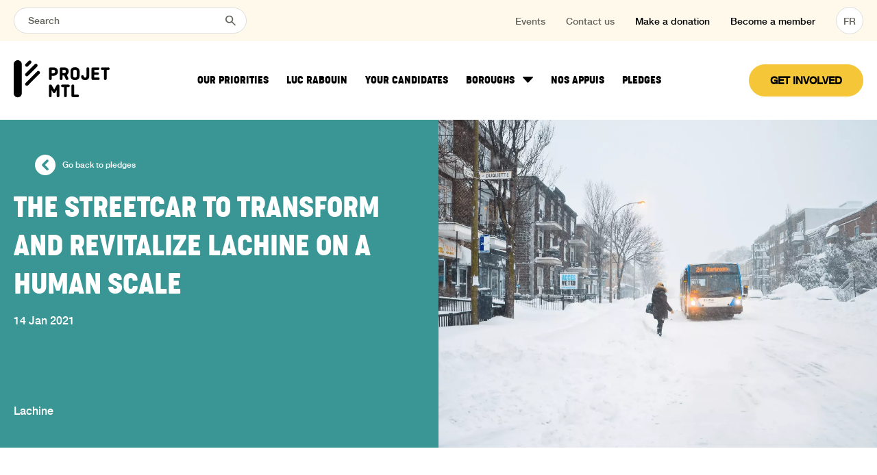

--- FILE ---
content_type: text/html; charset=UTF-8
request_url: https://projetmontreal.org/en/news/le-tramway-pour-transformer-et-revitaliser-lachine-a-echelle-humaine
body_size: 23623
content:
<!DOCTYPE html><html
class="fonts-loaded" lang="en" prefix="og: http://ogp.me/ns# fb: http://ogp.me/ns/fb#"><head><meta
charset="utf-8"><meta
name="viewport"
content="width=device-width, initial-scale=1.0, maximum-scale=5.0,
user-scalable=yes, viewport-fit=cover"/><meta
name="referrer" content="origin-when-cross-origin"/><script>window.dataLayer=window.dataLayer||[];function gtag(){dataLayer.push(arguments);}
gtag("consent","default",{ad_storage:"denied",analytics_storage:"denied",functionality_storage:"denied",personalization_storage:"denied",security_storage:"granted",wait_for_update:2000,});gtag("set","ads_data_redaction",true);gtag("set","url_passthrough",true);</script><script id="cookieyes" type="text/javascript" src="https://cdn-cookieyes.com/client_data/7e53f1022ad46cb3099dd699/script.js"></script><link
rel="preconnect" href="https://fonts.gstatic.com" crossorigin><link
rel="preload" as="style" href="https://fonts.googleapis.com/css2?family=Rubik:wght@400;500&display=swap"><link
rel="stylesheet" href="https://fonts.googleapis.com/css2?family=Rubik:wght@400;500&display=swap" media="print" onload="this.media='all'"><meta
name="google-site-verification" content="RMUI3Co3EsXnmEAIXTmD_jHTT6Xq0sL7cfMIgzTNRw0" /><meta
name="msvalidate.01" content="E839E0B4E0094C51798102B2D67433A2" /><link
rel="dns-prefetch" href="assets"><link
rel="preconnect" href="assets" crossorigin><link
rel="shortcut icon" href="/dist/img/favicons/favicon.ico"><link
rel="icon" type="image/png" sizes="16x16" href="/dist/img/favicons/favicon-16x16.png"><link
rel="icon" type="image/png" sizes="32x32" href="/dist/img/favicons/favicon-32x32.png"><link
rel="manifest" href="/dist/img/favicons/manifest.json"><meta
name="mobile-web-app-capable" content="yes"><meta
name="theme-color" content="#fff"><meta
name="application-name" content="craft-webpack"><link
rel="apple-touch-icon" sizes="57x57" href="/dist/img/favicons/apple-touch-icon-57x57.png"><link
rel="apple-touch-icon" sizes="60x60" href="/dist/img/favicons/apple-touch-icon-60x60.png"><link
rel="apple-touch-icon" sizes="72x72" href="/dist/img/favicons/apple-touch-icon-72x72.png"><link
rel="apple-touch-icon" sizes="76x76" href="/dist/img/favicons/apple-touch-icon-76x76.png"><link
rel="apple-touch-icon" sizes="114x114" href="/dist/img/favicons/apple-touch-icon-114x114.png"><link
rel="apple-touch-icon" sizes="120x120" href="/dist/img/favicons/apple-touch-icon-120x120.png"><link
rel="apple-touch-icon" sizes="144x144" href="/dist/img/favicons/apple-touch-icon-144x144.png"><link
rel="apple-touch-icon" sizes="152x152" href="/dist/img/favicons/apple-touch-icon-152x152.png"><link
rel="apple-touch-icon" sizes="167x167" href="/dist/img/favicons/apple-touch-icon-167x167.png"><link
rel="apple-touch-icon" sizes="180x180" href="/dist/img/favicons/apple-touch-icon-180x180.png"><link
rel="apple-touch-icon" sizes="1024x1024" href="/dist/img/favicons/apple-touch-icon-1024x1024.png"><meta
name="apple-mobile-web-app-capable" content="yes"><meta
name="apple-mobile-web-app-status-bar-style" content="black-translucent"><meta
name="apple-mobile-web-app-title" content="craft-webpack"><link
rel="apple-touch-startup-image" media="(device-width: 320px) and (device-height: 480px) and (-webkit-device-pixel-ratio: 1)" href="/dist/img/favicons/apple-touch-startup-image-320x460.png"><link
rel="apple-touch-startup-image" media="(device-width: 320px) and (device-height: 480px) and (-webkit-device-pixel-ratio: 2)" href="/dist/img/favicons/apple-touch-startup-image-640x920.png"><link
rel="apple-touch-startup-image" media="(device-width: 320px) and (device-height: 568px) and (-webkit-device-pixel-ratio: 2)" href="/dist/img/favicons/apple-touch-startup-image-640x1096.png"><link
rel="apple-touch-startup-image" media="(device-width: 375px) and (device-height: 667px) and (-webkit-device-pixel-ratio: 2)" href="/dist/img/favicons/apple-touch-startup-image-750x1294.png"><link
rel="apple-touch-startup-image" media="(device-width: 414px) and (device-height: 736px) and (orientation: landscape) and (-webkit-device-pixel-ratio: 3)" href="/dist/img/favicons/apple-touch-startup-image-1182x2208.png"><link
rel="apple-touch-startup-image" media="(device-width: 414px) and (device-height: 736px) and (orientation: portrait) and (-webkit-device-pixel-ratio: 3)" href="/dist/img/favicons/apple-touch-startup-image-1242x2148.png"><link
rel="apple-touch-startup-image" media="(device-width: 768px) and (device-height: 1024px) and (orientation: landscape) and (-webkit-device-pixel-ratio: 1)" href="/dist/img/favicons/apple-touch-startup-image-748x1024.png"><link
rel="apple-touch-startup-image" media="(device-width: 768px) and (device-height: 1024px) and (orientation: portrait) and (-webkit-device-pixel-ratio: 1)" href="/dist/img/favicons/apple-touch-startup-image-768x1004.png"><link
rel="apple-touch-startup-image" media="(device-width: 768px) and (device-height: 1024px) and (orientation: landscape) and (-webkit-device-pixel-ratio: 2)" href="/dist/img/favicons/apple-touch-startup-image-1496x2048.png"><link
rel="apple-touch-startup-image" media="(device-width: 768px) and (device-height: 1024px) and (orientation: portrait) and (-webkit-device-pixel-ratio: 2)" href="/dist/img/favicons/apple-touch-startup-image-1536x2008.png"><link
rel="icon" type="image/png" sizes="228x228" href="/dist/img/favicons/coast-228x228.png"><meta
name="msapplication-TileColor" content="#fff"><meta
name="msapplication-TileImage" content="/dist/img/favicons/mstile-144x144.png"><meta
name="msapplication-config" content="/dist/img/favicons/browserconfig.xml"><link
rel="yandex-tableau-widget" href="/dist/img/favicons/yandex-browser-manifest.json"><script>!function(f,b,e,v,n,t,s)
{if(f.fbq)return;n=f.fbq=function(){n.callMethod?n.callMethod.apply(n,arguments):n.queue.push(arguments)};if(!f._fbq)f._fbq=n;n.push=n;n.loaded=!0;n.version='2.0';n.queue=[];t=b.createElement(e);t.async=!0;t.src=v;s=b.getElementsByTagName(e)[0];s.parentNode.insertBefore(t,s)}(window,document,'script','https://connect.facebook.net/en_US/fbevents.js');fbq('init','415584852325501');fbq('track','PageView');</script><link
rel="stylesheet" href="https://unpkg.com/flickity@2/dist/flickity.min.css"><script src="https://unpkg.com/flickity@2/dist/flickity.pkgd.min.js"></script><script src="https://cdn.jsdelivr.net/npm/flickity-imagesloaded@2.0.0/flickity-imagesloaded.min.js"></script><script type="application/ld+json">{"@context":"https://schema.org","@type":"NewsArticle","headline":"The streetcar to transform and revitalize Lachine on a human scale","image":["/assets/common/Transport.png"],"datePublished":"2021-01-14 00:00:00","dateModified":"2021-01-14 00:00:00","author":[{"@type":"Organization","name":"Projet Montréal","url":"https://projetmontreal.org/"}]}</script><script></script><style>body:not(.user-is-tabbing) button:focus,body:not(.user-is-tabbing) input:focus,body:not(.user-is-tabbing) select:focus,body:not(.user-is-tabbing) textarea:focus{outline:none}</style><script>function handleFirstTab(e){if(e.keyCode===9){document.documentElement.classList.add('user-is-tabbing');window.removeEventListener('keydown',handleFirstTab);window.addEventListener('mousedown',handleMouseDownOnce);}}
function handleMouseDownOnce(){document.documentElement.classList.remove('user-is-tabbing');window.removeEventListener('mousedown',handleMouseDownOnce);window.addEventListener('keydown',handleFirstTab);}
window.addEventListener('keydown',handleFirstTab);</script><script>!function(e,t){"function"==typeof define&&define.amd?define(t):"object"==typeof exports?module.exports=t():e.Cookie=t()}(this,function(){"use strict";function e(t,n,o){return void 0===n?e.get(t):void(null===n?e.remove(t):e.set(t,n,o))}function t(e){return e.replace(/[.*+?^$|[\](){}\\-]/g,"\\$&")}function n(e){var t="";for(var n in e)if(e.hasOwnProperty(n)){if("expires"===n){var r=e[n];"object"!=typeof r&&(r+="number"==typeof r?"D":"",r=o(r)),e[n]=r.toUTCString()}if("secure"===n){if(!e[n])continue;t+=";"+n}t+=";"+n+"="+e[n]}return e.hasOwnProperty("path")||(t+=";path=/"),t}function o(e){var t=new Date,n=e.charAt(e.length-1),o=parseInt(e,10);switch(n){case"Y":t.setFullYear(t.getFullYear()+o);break;case"M":t.setMonth(t.getMonth()+o);break;case"D":t.setDate(t.getDate()+o);break;case"h":t.setHours(t.getHours()+o);break;case"m":t.setMinutes(t.getMinutes()+o);break;case"s":t.setSeconds(t.getSeconds()+o);break;default:t=new Date(e)}return t}return e.enabled=function(){var t,n="__test_key";return document.cookie=n+"=1",t=!!document.cookie,t&&e.remove(n),t},e.get=function(e,n){if("string"!=typeof e||!e)return null;e="(?:^|; )"+t(e)+"(?:=([^;]*?))?(?:;|$)";var o=new RegExp(e),r=o.exec(document.cookie);return null!==r?n?r[1]:decodeURIComponent(r[1]):null},e.getRaw=function(t){return e.get(t,!0)},e.set=function(e,t,o,r){o!==!0&&(r=o,o=!1),r=n(r?r:{});var u=e+"="+(o?t:encodeURIComponent(t))+r;document.cookie=u},e.setRaw=function(t,n,o){e.set(t,n,!0,o)},e.remove=function(t){e.set(t,"a",{expires:new Date})},e});</script><script src="https://cdnjs.cloudflare.com/ajax/libs/lazysizes/5.2.0/lazysizes.min.js" async=""></script><style>[v-cloak]{display:none !important}@font-face{font-family:'Ciutadella Rounded';src:url('/fonts/CiutadellaRounded-Bold.eot');src:url('/fonts/CiutadellaRounded-Bold.eot?#iefix') format('embedded-opentype'),url('/fonts/CiutadellaRounded-Bold.woff2') format('woff2'),url('/fonts/CiutadellaRounded-Bold.woff') format('woff'),url('/fonts/CiutadellaRounded-Bold.ttf') format('truetype');font-weight:700;font-style:normal;font-display:swap}@font-face{font-family:'cocogoose_compressed_regular';src:url('/fonts/cocogoosecompressed/cocogoosecompressed-regular-webfont.eot');src:url('/fonts/cocogoosecompressed/cocogoosecompressed-regular-webfont.eot?#iefix') format('embedded-opentype'),url('/fonts/cocogoosecompressed/cocogoosecompressed-regular-webfont.woff2') format('woff2'),url('/fonts/cocogoosecompressed/cocogoosecompressed-regular-webfont.woff') format('woff'),url('/fonts/cocogoosecompressed/cocogoosecompressed-regular-webfont.ttf') format('truetype'),url('/fonts/cocogoosecompressed/cocogoosecompressed-regular-webfont.svg#cocogoose_compressedbold') format('svg');font-weight:400;font-style:normal}@font-face{font-family:'cocogoose_condensed_regular';src:url('/fonts/cocogoosecondensed/cocogoosecondensed-regular-webfont.eot');src:url('/fonts/cocogoosecondensed/cocogoosecondensed-regular-webfont.eot?#iefix') format('embedded-opentype'),url('/fonts/cocogoosecondensed/cocogoosecondensed-regular-webfont.woff2') format('woff2'),url('/fonts/cocogoosecondensed/cocogoosecondensed-regular-webfont.woff') format('woff'),url('/fonts/cocogoosecondensed/cocogoosecondensed-regular-webfont.ttf') format('truetype'),url('/fonts/cocogoosecondensed/cocogoosecondensed-regular-webfont.svg#cocogoose_condensedregular') format('svg');font-weight:400;font-style:normal}@font-face{font-family:'helvetica_neue_medium';src:url('/fonts/helveticaneueltstd-md/helveticaneueltstd-md-webfont.eot');src:url('/fonts/helveticaneueltstd-md/helveticaneueltstd-md-webfont.eot?#iefix') format('embedded-opentype'),url('/fonts/helveticaneueltstd-md/helveticaneueltstd-md-webfont.woff2') format('woff2'),url('/fonts/helveticaneueltstd-md/helveticaneueltstd-md-webfont.woff') format('woff'),url('/fonts/helveticaneueltstd-md/helveticaneueltstd-md-webfont.ttf') format('truetype'),url('/fonts/helveticaneueltstd-md/helveticaneueltstd-md-webfont.svg#helvetica_neue_lt_std65Md') format('svg');font-weight:400;font-style:normal}@font-face{font-family:'helvetica_neue_roman';src:url('/fonts/helveticaneueltstd-roman/helveticaneueltstd-roman-webfont.eot');src:url('/fonts/helveticaneueltstd-roman/helveticaneueltstd-roman-webfont.eot?#iefix') format('embedded-opentype'),url('/fonts/helveticaneueltstd-roman/helveticaneueltstd-roman-webfont.woff2') format('woff2'),url('/fonts/helveticaneueltstd-roman/helveticaneueltstd-roman-webfont.woff') format('woff'),url('/fonts/helveticaneueltstd-roman/helveticaneueltstd-roman-webfont.ttf') format('truetype'),url('/fonts/helveticaneueltstd-roman/helveticaneueltstd-roman-webfont.svg#helvetica_neue_lt_std55_roman') format('svg');font-weight:400;font-style:normal}body #page-container .main-nav .nav-links{padding:0}body #page-container .main-nav .nav-links a{margin:0 7px}</style><link
href="https://projetmontreal.org/en/dist/css/styles.8e360f7d43b3943c42c3.css" rel="stylesheet"><script>Cookie.set("critical-css",'1',{expires:"7D",secure:true});</script><style>html{line-height:1.15;-webkit-text-size-adjust:100%}body{margin:0}main{display:block}h1{font-size:2em;margin:.67em 0}a{background-color:rgba(0,0,0,0)}img{border-style:none}button,input{font-family:inherit;font-size:100%;line-height:1.15;margin:0}button,input{overflow:visible}button{text-transform:none}[type=submit],button{-webkit-appearance:button}[type=submit]::-moz-focus-inner,button::-moz-focus-inner{border-style:none;padding:0}[type=submit]:-moz-focusring,button:-moz-focusring{outline:1px dotted ButtonText}[type=search]{-webkit-appearance:textfield;outline-offset:-2px}[type=search]::-webkit-search-decoration{-webkit-appearance:none}::-webkit-file-upload-button{-webkit-appearance:button;font:inherit}*,:after,:before{-webkit-box-sizing:border-box;box-sizing:border-box}body{background:#fff}.fluid-container{padding:1rem 5vw}@media (max-width:1400px){.fluid-container{padding:1rem 20px}}.max-container{max-width:1240px;margin:0 auto}.flex-it{display:-webkit-box;display:-ms-flexbox;display:flex;-webkit-box-align:center;-ms-flex-align:center;align-items:center;-webkit-box-pack:justify;-ms-flex-pack:justify;justify-content:space-between;-ms-flex-wrap:nowrap;flex-wrap:nowrap}@media (max-width:890px){.flex-it{-ms-flex-wrap:wrap;flex-wrap:wrap}.flex-it>div{width:100%}}.ignore{position:fixed;top:-5555px;left:-5555px}body,html{font-family:helvetica_neue_medium,-apple-system,BlinkMacSystemFont,Segoe UI,Roboto,Oxygen,Ubuntu,Cantarell,Fira Sans,Droid Sans,Helvetica Neue,sans-serif;font-weight:500}body{-webkit-font-smoothing:antialiased;-moz-osx-font-smoothing:grayscale}a{font-family:helvetica_neue_medium,-apple-system,BlinkMacSystemFont,Segoe UI,Roboto,Oxygen,Ubuntu,Cantarell,Fira Sans,Droid Sans,Helvetica Neue,sans-serif;color:inherit;text-decoration:none;color:#f5c738}h1,h5{font-family:cocogoose_compressed_regular,-apple-system,BlinkMacSystemFont,Segoe UI,Roboto,Oxygen,Ubuntu,Cantarell,Fira Sans,Droid Sans,Helvetica Neue,sans-serif;font-weight:700}h1,h5,p{margin:0;padding:0;line-height:1}p{font-family:helvetica_neue_medium,-apple-system,BlinkMacSystemFont,Segoe UI,Roboto,Oxygen,Ubuntu,Cantarell,Fira Sans,Droid Sans,Helvetica Neue,sans-serif;font-weight:500}p{font-style:normal}.medium-title{font-style:normal;font-weight:700;font-size:30px;line-height:1.4;text-transform:uppercase}@media (max-width:1100px){.medium-title{font-size:24px}}.small-text{font-style:normal;font-size:16px;font-weight:500;line-height:1.1}@media (max-width:599px){.small-text{font-size:14px}}.site-btn{display:inline-block;padding:15px 30px;border-radius:50px;border:1px solid #3a9694;text-decoration:none;background:#3a9694;font-size:15px;font-weight:700;line-height:1;color:#fff;font-family:helvetica_neue_medium,-apple-system,BlinkMacSystemFont,Segoe UI,Roboto,Oxygen,Ubuntu,Cantarell,Fira Sans,Droid Sans,Helvetica Neue,sans-serif;text-align:center;text-transform:uppercase}.site-btn .fix-type-height{position:relative;top:1px}@media (max-width:599px){.site-btn{padding:10px 21px}}.page-header{position:absolute;top:60px;left:0;width:100%;z-index:10}.top-nav{position:relative;width:100%;display:-webkit-box;display:-ms-flexbox;display:flex;-webkit-box-align:center;-ms-flex-align:center;align-items:center;-webkit-box-pack:justify;-ms-flex-pack:justify;justify-content:space-between;background:#fef9eb;color:#66645e;padding-top:10px;padding-bottom:10px;z-index:999}.top-nav .left-search{position:relative;margin-right:auto}.top-nav .left-search form{position:relative}.top-nav .left-search input{width:340px;border-radius:50px;border:1px solid #dedede;background:#fff;padding:10px 20px;font-family:helvetica_neue_medium,-apple-system,BlinkMacSystemFont,Segoe UI,Roboto,Oxygen,Ubuntu,Cantarell,Fira Sans,Droid Sans,Helvetica Neue,sans-serif;font-size:14px;font-style:normal;font-weight:300;color:#66645e}@media (max-width:767px){.top-nav .left-search input{width:auto;min-width:250px}}.top-nav .left-search input::-webkit-input-placeholder{color:#66645e}.top-nav .left-search button{position:absolute;top:50%;right:10px;-webkit-transform:translateY(-50%);-ms-transform:translateY(-50%);transform:translateY(-50%);z-index:2;background:0 0;border:none;margin-top:2px}.top-nav .link{font-family:helvetica_neue_medium,-apple-system,BlinkMacSystemFont,Segoe UI,Roboto,Oxygen,Ubuntu,Cantarell,Fira Sans,Droid Sans,Helvetica Neue,sans-serif;font-size:14px;font-style:normal;font-weight:500;margin-left:30px;color:#66645e}@media (max-width:1205px){.top-nav .link{display:none}}.top-nav .link.alternate{color:#000}.top-nav .link.btn{display:-webkit-box;display:-ms-flexbox;display:flex;-webkit-box-pack:center;-ms-flex-pack:center;justify-content:center;display:inline-block;width:40px;height:40px;background:#fff;border-radius:50%;border:1px solid #dedede;text-align:center;line-height:40px;padding-left:0;margin-left:30px}.main-nav,.top-nav .link.btn{-webkit-box-align:center;-ms-flex-align:center;align-items:center}.main-nav{width:100%;padding-top:12px;padding-bottom:12px}@media (max-width:1205px){.main-nav{padding-top:4px;padding-bottom:4px}}@media (max-width:599px){.main-nav{-webkit-box-align:center;-ms-flex-align:center;align-items:center}}.main-nav .logo{min-width:155px;margin-right:auto}.main-nav .logo svg{width:90%;max-width:155px}@media (max-width:1205px){.main-nav .logo{width:auto;min-width:125px;margin-right:0}.main-nav .logo svg{max-width:125px}}@media (max-width:375px){.main-nav .logo{width:auto;min-width:105px}.main-nav .logo svg{max-width:105px}}.main-nav .nav-links{padding:0 0 0 25px;-webkit-box-pack:start;-ms-flex-pack:start;justify-content:flex-start}@media (max-width:1205px){.main-nav .nav-links{width:auto}}.main-nav .nav-links li,.main-nav .nav-links ul{margin:0;padding:0;list-style-type:none}@media (max-width:1205px){.main-nav .nav-links .with-subnav{display:none}}.main-nav .nav-links .with-subnav a{display:-webkit-box;display:-ms-flexbox;display:flex;-webkit-box-align:center;-ms-flex-align:center;align-items:center;line-height:1}.main-nav .nav-links .with-subnav a span{line-height:1}.main-nav .nav-links .with-subnav a svg{position:relative;top:-1px;margin-left:8px}.main-nav .nav-links .with-subnav a:before{display:none}.main-nav .nav-links a{position:relative;color:#fff;padding:7px;margin:0 12px;text-transform:uppercase;font-family:cocogoose_condensed_regular,-apple-system,BlinkMacSystemFont,Segoe UI,Roboto,Oxygen,Ubuntu,Cantarell,Fira Sans,Droid Sans,Helvetica Neue,sans-serif;font-size:18px;font-weight:blod}@media (max-width:1205px){.main-nav .nav-links a{display:none}}@media (max-width:1300px){.main-nav .nav-links a{font-size:15px;margin:0 6px;padding:7px 6px}}.main-nav .nav-links a span{position:relative;z-index:2}.main-nav .nav-links a:before{content:"";position:absolute;bottom:0;left:50%;-webkit-transform:translate(-50%,125%);-ms-transform:translate(-50%,125%);transform:translate(-50%,125%);background:#fff;z-index:1;height:4px;border-radius:4px;width:0}.main-nav .nav-cta{min-width:155px;margin-left:auto}@media (max-width:1205px){.main-nav .nav-cta{width:auto;min-width:inherit;display:-webkit-box;display:-ms-flexbox;display:flex;-webkit-box-align:center;-ms-flex-align:center;align-items:center;-webkit-box-pack:justify;-ms-flex-pack:justify;justify-content:space-between;margin-left:0}}.main-nav .nav-cta .site-btn{margin-left:15px}.white-nav .page-header{background:#fff}.white-nav .main-nav{padding-top:12px;padding-bottom:12px}@media (max-width:1205px){.white-nav .main-nav{padding-top:4px;padding-bottom:4px}}.white-nav .main-nav .logo{min-width:155px}.white-nav .main-nav .logo svg{width:90%;max-width:155px}@media (max-width:1205px){.white-nav .main-nav .logo{width:auto;min-width:125px}.white-nav .main-nav .logo svg{max-width:125px}}@media (max-width:375px){.white-nav .main-nav .logo{width:auto;min-width:105px}.white-nav .main-nav .logo svg{max-width:105px}}.white-nav .main-nav .nav-links a{color:#000}.white-nav .main-nav .nav-links a svg path{fill:#000}.white-nav .main-nav .nav-links a:before{background:#000}.white-nav .main-nav .site-btn{background:#f5c738;border-color:#f5c738;color:#000}.subnav{position:absolute;top:170px;left:0;width:100%;z-index:-1;opacity:0;background:#fff;border-top:1px solid rgba(0,173,82,.28);padding-top:45px;padding-bottom:45px}@media (max-width:1205px){.subnav{top:148px}}.subnav ul{list-style-type:none;padding:0;margin:0;display:-webkit-box;display:-ms-flexbox;display:flex;-webkit-box-align:center;-ms-flex-align:center;align-items:center;-webkit-box-pack:justify;-ms-flex-pack:justify;justify-content:space-between;-ms-flex-wrap:wrap;flex-wrap:wrap}.subnav ul li{width:33.33333%;padding-top:10px;padding-bottom:10px}.subnav ul li a{color:#66645e;font-family:helvetica_neue_medium,-apple-system,BlinkMacSystemFont,Segoe UI,Roboto,Oxygen,Ubuntu,Cantarell,Fira Sans,Droid Sans,Helvetica Neue,sans-serif;font-size:15px;font-style:normal;font-weight:400}.navigation-mobile{position:fixed;right:0;top:0;z-index:100000000;-webkit-transform:translateX(400px);-ms-transform:translateX(400px);transform:translateX(400px);background-color:#fff;overflow-y:auto}@media (max-width:1205px){.navigation-mobile{width:400px;height:100vh}}@media (max-width:499px){.navigation-mobile{width:85%}}.navigation-mobile .navigation-header{display:-webkit-box;display:-ms-flexbox;display:flex;-webkit-box-align:center;-ms-flex-align:center;align-items:center;-webkit-box-pack:end;-ms-flex-pack:end;justify-content:flex-end;padding:9px 20px;background:#fff}.navigation-mobile .navigation-header .logo{height:auto;margin-right:auto}.navigation-mobile .navigation-header .logo svg{display:block;width:auto;margin:5px 0;height:34px}.navigation-mobile .navigation-header .site-btn{padding:8px 14px;font-size:14px}.navigation-mobile .navigation-close{position:relative;top:4px;text-align:right;font-size:28px;color:#0a2442;margin-left:10px}.navigation-mobile .navigation-link{display:-webkit-box;display:-ms-flexbox;display:flex;-webkit-box-orient:vertical;-webkit-box-direction:normal;-ms-flex-direction:column;flex-direction:column;padding:20px;border-top:1px solid rgba(0,0,0,.075)}.navigation-mobile .navigation-link .is-link,.navigation-mobile .navigation-link a{margin-bottom:10px;color:#000;font-size:16px;line-height:1;background-color:#ebf4f4;padding:15px;border-radius:3px;text-transform:uppercase;font-family:cocogoose_compressed_regular,-apple-system,BlinkMacSystemFont,Segoe UI,Roboto,Oxygen,Ubuntu,Cantarell,Fira Sans,Droid Sans,Helvetica Neue,sans-serif}.navigation-mobile .navigation-link .is-link.with-subnav ul{list-style-type:none;margin:0;padding:0}.navigation-mobile .navigation-link .is-link.with-subnav span{width:100%;display:-webkit-box;display:-ms-flexbox;display:flex;-webkit-box-align:center;-ms-flex-align:center;align-items:center;-webkit-box-pack:justify;-ms-flex-pack:justify;justify-content:space-between}.navigation-mobile .navigation-link .is-link.with-subnav svg{width:12px}.navigation-mobile .navigation-link .is-link.with-subnav svg path{fill:#3a9694}.navigation-mobile .navigation-link .is-link:last-child,.navigation-mobile .navigation-link a:last-child{margin-bottom:0}.navigation-mobile .navigation-link .link-subnav{text-align:left;padding-top:15px;display:none}.navigation-mobile .navigation-link .link-subnav a{display:inline-block;font-family:helvetica_neue_medium,-apple-system,BlinkMacSystemFont,Segoe UI,Roboto,Oxygen,Ubuntu,Cantarell,Fira Sans,Droid Sans,Helvetica Neue,sans-serif;background:0 0;margin:0;text-transform:none;font-weight:300;font-size:12px;text-align:left;padding:5px 0}.navigation-mobile .navigation-sublink{display:-webkit-box;display:-ms-flexbox;display:flex;-webkit-box-orient:vertical;-webkit-box-direction:normal;-ms-flex-direction:column;flex-direction:column;padding:0 20px 15px}.navigation-mobile .navigation-sublink a{font-size:14px;color:#0a2442;padding-top:8px;padding-bottom:8px;color:#3a9694}.navigation-mobile .navigation-sublink a.alternate{color:#f5c738}.mobile-menu-trigger{display:none;width:30px;height:30px;margin-left:12px;fill:#fff}@media (max-width:1205px){.mobile-menu-trigger{display:block}}.navigation-mobile-overlay{position:fixed;top:0;right:0;bottom:0;left:0;z-index:-1;background:rgba(10,36,66,.7);opacity:0}.white-nav .mobile-menu-trigger{fill:#3a9694}.site-form{padding-top:2vw}.site-form,.site-form .input-row{position:relative;width:100%}.site-form .input-row input{width:100%;border-radius:45px;border:none;padding:18px 25px 13px;font-family:cocogoose_compressed_regular,-apple-system,BlinkMacSystemFont,Segoe UI,Roboto,Oxygen,Ubuntu,Cantarell,Fira Sans,Droid Sans,Helvetica Neue,sans-serif;font-style:normal;font-weight:700;font-size:16px;line-height:1;text-transform:uppercase;color:#f5c738}@media (max-width:599px){.site-form .input-row input{padding:15px 20px 10px}}.site-form .input-row input::-webkit-input-placeholder{font-family:cocogoose_compressed_regular,-apple-system,BlinkMacSystemFont,Segoe UI,Roboto,Oxygen,Ubuntu,Cantarell,Fira Sans,Droid Sans,Helvetica Neue,sans-serif;font-style:normal;font-weight:700;font-size:16px;line-height:1;text-transform:uppercase;color:#f5c738}.site-form .input-row input::-moz-placeholder{font-family:cocogoose_compressed_regular,-apple-system,BlinkMacSystemFont,Segoe UI,Roboto,Oxygen,Ubuntu,Cantarell,Fira Sans,Droid Sans,Helvetica Neue,sans-serif;font-style:normal;font-weight:700;font-size:16px;line-height:1;text-transform:uppercase;color:#f5c738}.site-form .input-row input:-ms-input-placeholder{font-family:cocogoose_compressed_regular,-apple-system,BlinkMacSystemFont,Segoe UI,Roboto,Oxygen,Ubuntu,Cantarell,Fira Sans,Droid Sans,Helvetica Neue,sans-serif;font-style:normal;font-weight:700;font-size:16px;line-height:1;text-transform:uppercase;color:#f5c738}.site-form .input-row input::-ms-input-placeholder{font-family:cocogoose_compressed_regular,-apple-system,BlinkMacSystemFont,Segoe UI,Roboto,Oxygen,Ubuntu,Cantarell,Fira Sans,Droid Sans,Helvetica Neue,sans-serif;font-style:normal;font-weight:700;font-size:16px;line-height:1;text-transform:uppercase;color:#f5c738}.active-campaing-form{max-width:80%;margin:0 auto}@media (max-width:767px){.active-campaing-form{max-width:100%}}.active-campaing-form label{display:block;width:100%;padding-top:5px;padding-bottom:10px;font-size:16px;color:#f5c738;text-align:left}@media (max-width:599px){.active-campaing-form label{font-size:14px}}.active-campaing-form .input-row .form-field{width:100%;background:#f0f8e9;color:#007934;border:none;font-size:12px;font-family:helvetica_neue_medium,-apple-system,BlinkMacSystemFont,Segoe UI,Roboto,Oxygen,Ubuntu,Cantarell,Fira Sans,Droid Sans,Helvetica Neue,sans-serif;min-height:45px;font-style:normal;font-weight:400;border-radius:50px;margin-bottom:10px;text-transform:none}@media (max-width:599px){.active-campaing-form .input-row .form-field{margin-bottom:5px}}.active-campaing-form .input-row .form-field::-webkit-input-placeholder{color:#007934;font-size:12px;font-family:helvetica_neue_medium,-apple-system,BlinkMacSystemFont,Segoe UI,Roboto,Oxygen,Ubuntu,Cantarell,Fira Sans,Droid Sans,Helvetica Neue,sans-serif;font-style:normal;font-weight:400;text-transform:none}.active-campaing-form .input-row .form-field::-moz-placeholder{color:#007934;font-size:12px;font-family:helvetica_neue_medium,-apple-system,BlinkMacSystemFont,Segoe UI,Roboto,Oxygen,Ubuntu,Cantarell,Fira Sans,Droid Sans,Helvetica Neue,sans-serif;font-style:normal;font-weight:400;text-transform:none}.active-campaing-form .input-row .form-field:-ms-input-placeholder{color:#007934;font-size:12px;font-family:helvetica_neue_medium,-apple-system,BlinkMacSystemFont,Segoe UI,Roboto,Oxygen,Ubuntu,Cantarell,Fira Sans,Droid Sans,Helvetica Neue,sans-serif;font-style:normal;font-weight:400;text-transform:none}.active-campaing-form .input-row .form-field::-ms-input-placeholder{color:#007934;font-size:12px;font-family:helvetica_neue_medium,-apple-system,BlinkMacSystemFont,Segoe UI,Roboto,Oxygen,Ubuntu,Cantarell,Fira Sans,Droid Sans,Helvetica Neue,sans-serif;font-style:normal;font-weight:400;text-transform:none}.active-campaing-form .form-submit{display:inline-block}.details-hero{position:relative;overflow:hidden;margin-top:115px;padding-top:0;padding-bottom:0;background:#3a9694}@media (max-width:890px){.details-hero{margin-top:75px;display:-webkit-box;display:-ms-flexbox;display:flex;-webkit-box-orient:vertical;-webkit-box-direction:reverse;-ms-flex-direction:column-reverse;flex-direction:column-reverse}}@media (max-width:599px){.details-hero{margin-top:75px}}.details-hero .hero-img{display:block;position:absolute;top:0;right:0;width:50%;height:auto;min-height:100%;-o-object-fit:cover;object-fit:cover;opacity:1}@media (max-width:890px){.details-hero .hero-img{position:relative;width:120%;margin-left:-20px}}.details-hero .hero-container{position:relative;display:-webkit-box;display:-ms-flexbox;display:flex;-webkit-box-align:stretch;-ms-flex-align:stretch;align-items:stretch;-webkit-box-pack:justify;-ms-flex-pack:justify;justify-content:space-between;-ms-flex-wrap:wrap;flex-wrap:wrap;width:100%;padding-top:0;padding-bottom:0}.details-hero .hero-container .col{width:50%}@media (max-width:890px){.details-hero .hero-container .col{width:100%}}.details-hero .hero-container .col-content{padding-top:8vw;padding-bottom:45px;padding-right:6vw}@media (max-width:890px){.details-hero .hero-container .col-content{padding-right:0}}.details-hero .hero-container .col-content .medium-title{color:#fff;font-family:cocogoose_condensed_regular,-apple-system,BlinkMacSystemFont,Segoe UI,Roboto,Oxygen,Ubuntu,Cantarell,Fira Sans,Droid Sans,Helvetica Neue,sans-serif;font-size:40px}@media (max-width:1100px){.details-hero .hero-container .col-content .medium-title{font-size:24px}}.details-hero .hero-container .col-content .date,.details-hero .hero-container .col-content .date.small-text{display:block;padding-top:154px;color:#fff}@media (max-width:890px){.details-hero .hero-container .col-content .date,.details-hero .hero-container .col-content .date.small-text{padding-top:65px}}.details-hero .hero-container .col-content .small-text{color:#fff}.details-hero .hero-container .col-content .infos{display:-webkit-box;display:-ms-flexbox;display:flex;-webkit-box-align:center;-ms-flex-align:center;align-items:center;-webkit-box-pack:start;-ms-flex-pack:start;justify-content:flex-start;padding-top:15px;padding-bottom:3vw}@media (max-width:890px){.details-hero .hero-container .col-content .infos{padding-top:15px;padding-bottom:35px}}@media (max-width:599px){.details-hero .hero-container .col-content .infos{padding-top:0}}.details-hero .hero-container .col-content .infos .date,.details-hero .hero-container .col-content .infos .date.small-text,.details-hero .hero-container .col-content .infos .small-text{padding:0;color:#fff}.details-hero .hero-container .col-content .arrondissement{margin:0;padding:6vw 0 0;color:#fff;line-height:1}@media (max-width:890px){.details-hero .hero-container .col-content .arrondissement{padding-top:45px}}.details-hero .hero-container .col-img{position:relative;height:auto}.details-hero .back-btn{position:absolute;top:4vw;left:4vw;color:#fff;font-size:12px;z-index:10;display:-webkit-box;display:-ms-flexbox;display:flex;-webkit-box-align:center;-ms-flex-align:center;align-items:center}@media (max-width:890px){.details-hero .back-btn{top:45px;left:20px;color:#fff;background:rgba(0,0,0,.223);padding:5px;border-radius:50px}}.details-hero .back-btn svg{fill:#fff;margin-right:10px}@media (max-width:767px){.block-details-content{border-bottom:4px solid rgba(10,36,66,.123)}}.block-details-content .details-content-container{position:relative;overflow:hidden;max-width:1100px;border-radius:8px;padding:4vw 0 0}.block-details-content .details-content-container .reading-text{position:relative;z-index:2;max-width:800px;margin:0 auto}@media (max-width:890px){.block-details-content .details-content-container .reading-text{padding:20px 0}}.block-details-content .details-content-container .reading-text br{display:none}.block-details-content .details-content-container,.block-details-content .details-content-container p{color:#43544b;font-weight:400;margin-bottom:15px;line-height:1.6;font-size:18px}.block-details-content .details-content-container br{display:none}@media (max-width:1100px){.block-details-content .details-content-container,.block-details-content .details-content-container p{font-size:16px}}.pre-footer .pre-footer-container .col-contact .content span{display:-webkit-inline-box;display:-ms-inline-flexbox;display:inline-flex;-webkit-box-align:center;-ms-flex-align:center;align-items:center;color:#3a9694}@media (max-width:767px){.pre-footer .pre-footer-container .col-contact .content span{margin-top:10px}}.popup-container{position:fixed;top:0;right:0;bottom:0;left:0;background:rgba(58,150,148,.8);z-index:99;opacity:0;z-index:-1}.popup-container .popup-content{position:absolute;top:50%;left:50%;-webkit-transform:translate(-50%,-50%) scale(.5);-ms-transform:translate(-50%,-50%) scale(.5);transform:translate(-50%,-50%) scale(.5);background:#fff;width:100%;max-width:745px;height:auto;padding:45px;text-align:center;border-radius:4px;opacity:0}@media (max-width:767px){.popup-container .popup-content{padding:45px 15px}}.popup-container .popup-content .icon{width:55px}@media (max-width:599px){.popup-container .popup-content .icon{display:none}}.popup-container .popup-content .medium-title{color:#3a9694;padding:20px 0 0;margin-bottom:0}@media (max-width:599px){.popup-container .popup-content .medium-title{padding-top:0;padding-bottom:10px;margin-top:-5px}}.popup-container .popup-content .close{position:absolute;top:25px;right:25px}</style><link
href="https://projetmontreal.org/en/dist/css/styles.8e360f7d43b3943c42c3.css" rel="stylesheet" media="print" onload="this.media=&#039;all&#039;"><noscript><link
href="https://projetmontreal.org/en/dist/css/styles.8e360f7d43b3943c42c3.css" rel="stylesheet"></noscript><title>Projet Montreal | The streetcar to transform and revitalize Lachine…</title>
<script>window.dataLayer = window.dataLayer || [];
function gtag(){dataLayer.push(arguments)};
gtag('js', new Date());
gtag('config', 'G-N80N7SH6MN', {'send_page_view': true,'anonymize_ip': false,'link_attribution': false,'allow_display_features': false});
</script><meta name="generator" content="SEOmatic">
<meta name="description" content="&quot;We are grateful that the Quebec government has granted $20 million to the ARTM to undertake an opportunity study designed to propose a new mode of…">
<meta name="referrer" content="no-referrer-when-downgrade">
<meta name="robots" content="all">
<meta content="en_US" property="og:locale">
<meta content="fr_CA" property="og:locale:alternate">
<meta content="Projet Montreal" property="og:site_name">
<meta content="website" property="og:type">
<meta content="https://projetmontreal.org/en/news/le-tramway-pour-transformer-et-revitaliser-lachine-a-echelle-humaine" property="og:url">
<meta content="The streetcar to transform and revitalize Lachine on a human scale" property="og:title">
<meta content="&quot;We are grateful that the Quebec government has granted $20 million to the ARTM to undertake an opportunity study designed to propose a new mode of…" property="og:description">
<meta content="https://projetmontreal.org/en/assets/common/_1200x630_crop_center-center_82_none/signal-2025-09-17-084222_002_2025-09-18-161403_uady.jpeg?mtime=1758212044" property="og:image">
<meta content="1200" property="og:image:width">
<meta content="630" property="og:image:height">
<meta content="https://monelection.org/form/member/JcS4gTdVT13F3x4zySIBoNgH5tiHkX?lang=en  https://monelection.org/form/donation/yEqhVhkTlASsVG3ZDSbdTpp3Kq6igH?lang=en" property="og:image:alt">
<meta name="twitter:card" content="summary">
<meta name="twitter:creator" content="@">
<meta name="twitter:title" content="The streetcar to transform and revitalize Lachine on a human scale">
<meta name="twitter:description" content="&quot;We are grateful that the Quebec government has granted $20 million to the ARTM to undertake an opportunity study designed to propose a new mode of…">
<meta name="twitter:image" content="https://projetmontreal.org/en/assets/common/_800x800_crop_center-center_82_none/signal-2025-09-17-084222_002_2025-09-18-161403_uady.jpeg?mtime=1758212044">
<meta name="twitter:image:width" content="800">
<meta name="twitter:image:height" content="800">
<meta name="twitter:image:alt" content="https://monelection.org/form/member/JcS4gTdVT13F3x4zySIBoNgH5tiHkX?lang=en  https://monelection.org/form/donation/yEqhVhkTlASsVG3ZDSbdTpp3Kq6igH?lang=en">
<link href="https://projetmontreal.org/en/news/le-tramway-pour-transformer-et-revitaliser-lachine-a-echelle-humaine" rel="canonical">
<link href="https://projetmontreal.org/en" rel="home">
<link href="https://projetmontreal.org/en/news/le-tramway-pour-transformer-et-revitaliser-lachine-a-echelle-humaine" rel="alternate" hreflang="en-us">
<link href="https://projetmontreal.org/nouvelles/le-tramway-pour-transformer-et-revitaliser-lachine-a-echelle-humaine" rel="alternate" hreflang="x-default">
<link href="https://projetmontreal.org/nouvelles/le-tramway-pour-transformer-et-revitaliser-lachine-a-echelle-humaine" rel="alternate" hreflang="fr-ca"></head><body><script async src="https://www.googletagmanager.com/gtag/js?id=G-N80N7SH6MN"></script>
<noscript><img
height="1" width="1" style="display:none" src="https://www.facebook.com/tr?id=415584852325501&ev=PageView&noscript=1" /></noscript><div
id="page-container"  class="white-nav" ><nav
class="top-nav fluid-container"><div
class="left-search"><form
action="https://projetmontreal.org/en/recherche"><input
type="search" name="q" aria-label="Search" placeholder="Search" value=""><button
type="submit" tabindex="-1"><svg
width="15" height="15" viewBox="0 0 15 15" fill="none" xmlns="http://www.w3.org/2000/svg"><path
d="M14.7388 13.5213L10.2177 8.9995C10.9131 8.08651 11.3044 6.91266 11.3044 5.65158C11.3044 2.52132 8.78297 0 5.65261 0C2.52224 0 0 2.52216 0 5.65242C0 8.78268 2.52141 11.304 5.65177 11.304C6.91289 11.304 8.04274 10.9127 8.9998 10.2174L13.5217 14.7391C13.6954 14.9128 13.913 15 14.1307 15C14.3483 15 14.5652 14.9128 14.7396 14.7391C15.0869 14.3911 15.0869 13.8693 14.7388 13.5213ZM5.65261 9.56524C3.47846 9.56524 1.73965 7.82649 1.73965 5.65242C1.73965 3.47835 3.47846 1.73959 5.65261 1.73959C7.82675 1.73959 9.56556 3.47835 9.56556 5.65242C9.56556 7.82565 7.82593 9.56524 5.65261 9.56524Z" fill="#66645E"/></svg></button></form></div><div
class="right-links"><a
class="link" href="https://projetmontreal.org/en/events" title="Événements">Events</a><a
class="link" data-scrollto href="#site-footer" title="Nous joindre">Contact us</a><a
class="link alternate" href="https://monelection.org/form/donation/LOlOnJLFvwkhlGz6kDvLzCgjNSp6NQ?lang=en" title="Faites un don" target="_blank" rel="noopener noreferrer">Make a donation</a><a
class="link alternate" href="https://monelection.org/form/member/kN8rS5G8GliVxlkfcf8DacpSxoJeTB?lang=en" title="Devenez membre" target="_blank" rel="noopener noreferrer">Become a member</a><a
class="link btn" href="https://projetmontreal.org/nouvelles/le-tramway-pour-transformer-et-revitaliser-lachine-a-echelle-humaine" title="FR">FR</a></div></nav><header
class="page-header fluid-container" id="page-header"><nav
class="main-nav flex-it"><div
class="logo"><a
href="https://projetmontreal.org/en/" title="Projet Montréal accueil"><svg
role="img" viewBox="0 0 120 47" fill="none" xmlns="http://www.w3.org/2000/svg"><path
d="M32.2393 13.9843C31.8424 13.5874 31.3133 13.3606 30.7653 13.3606C30.1983 13.3606 29.6692 13.5874 29.2913 13.9843L14.929 28.3465C14.5322 28.7433 14.3054 29.2725 14.3054 29.8394C14.3054 30.4063 14.5322 30.9355 14.929 31.3134C15.3259 31.7103 15.855 31.937 16.4031 31.937C16.97 31.937 17.4991 31.7103 17.8771 31.3134L32.2393 16.9512C33.0708 16.1386 33.0708 14.8158 32.2393 13.9843Z" fill="#000"/><path
d="M29.2724 5.08347C28.8755 4.68662 28.3464 4.45985 27.7983 4.45985C27.2314 4.45985 26.7023 4.68662 26.3243 5.08347L14.929 16.4788C14.5322 16.8756 14.3054 17.4047 14.3054 17.9717C14.3054 18.5386 14.5322 19.0677 14.929 19.4457C15.3259 19.8425 15.855 20.0693 16.4031 20.0693C16.97 20.0693 17.4991 19.8425 17.8771 19.4457L29.2724 8.05041C29.6692 7.65356 29.896 7.12442 29.896 6.5575C29.8771 6.00946 29.6692 5.48033 29.2724 5.08347Z" fill="#000"/><path
d="M21.581 0.907047C21.1842 0.510196 20.655 0.302322 20.0881 0.302322C19.5212 0.302322 18.992 0.529094 18.6141 0.907047L14.929 4.59209C14.5322 4.98894 14.3054 5.51808 14.3054 6.08501C14.3054 6.65194 14.5322 7.18107 14.929 7.55902C15.3259 7.95587 15.855 8.18264 16.4031 8.18264C16.97 8.18264 17.4991 7.95587 17.8771 7.55902L21.5621 3.87398C22.3936 3.06138 22.3936 1.71965 21.581 0.907047Z" fill="#000"/><path
d="M10.0913 41.2536C10.0913 44.0504 7.82363 46.2993 5.04568 46.2993C2.24882 46.2993 0 44.0315 0 41.2536V5.04568C0 2.24882 2.26772 0 5.04568 0C7.84253 0 10.0913 2.26772 10.0913 5.04568V41.2536Z" fill="#000"/><path
d="M44.1257 10.6394C44.1257 10.1291 44.2769 9.71339 44.5982 9.41102C44.9005 9.10866 45.3163 8.93858 45.8265 8.93858H49.8517C50.6454 8.93858 51.3824 9.07087 52.0439 9.31654C52.7053 9.56221 53.2911 9.90236 53.7824 10.3559C54.2738 10.8095 54.6517 11.3386 54.9352 11.9811C55.1998 12.6236 55.332 13.3228 55.332 14.0787C55.332 14.8913 55.1998 15.6284 54.9352 16.2898C54.6706 16.9512 54.2738 17.5181 53.7824 17.9717C53.2911 18.4252 52.7053 18.7843 52.0439 19.0299C51.3824 19.2756 50.6454 19.4079 49.8517 19.4079H47.584V23.0551C47.584 23.5654 47.4139 23.9811 47.0927 24.2835C46.7714 24.5858 46.3557 24.7559 45.8454 24.7559C45.3352 24.7559 44.9194 24.6047 44.5982 24.2835C44.2769 23.9811 44.1257 23.5654 44.1257 23.0551V10.6394ZM47.584 11.9622V16.3465H49.5494C50.2675 16.3465 50.8155 16.1386 51.2124 15.7417C51.6092 15.3449 51.8171 14.7969 51.8171 14.1165C51.8171 13.4551 51.6092 12.926 51.2124 12.5291C50.8155 12.1323 50.2675 11.9433 49.5494 11.9433H47.584V11.9622Z" fill="#000"/><path
d="M68.3526 22.4315C68.4093 22.5827 68.4471 22.7717 68.4471 22.9795C68.4471 23.452 68.277 23.8677 67.918 24.2079C67.5589 24.5481 67.1432 24.7181 66.6707 24.7181C66.3117 24.7181 65.9715 24.6047 65.688 24.3969C65.4046 24.189 65.1778 23.9244 65.0455 23.6032L63.0802 19.0488H61.0581V23.0362C61.0581 23.5465 60.888 23.9622 60.5668 24.2646C60.2455 24.5669 59.8298 24.737 59.3195 24.737C58.8093 24.737 58.3936 24.5858 58.0723 24.2646C57.751 23.9622 57.5999 23.5465 57.5999 23.0362V10.6394C57.5999 10.1291 57.751 9.71339 58.0723 9.41102C58.3747 9.10866 58.7904 8.93858 59.3006 8.93858H63.4014C64.1762 8.93858 64.8944 9.05197 65.5558 9.29764C66.2172 9.54331 66.7841 9.86457 67.2755 10.2992C67.7668 10.7339 68.1447 11.2441 68.4093 11.8677C68.6739 12.4724 68.8062 13.1528 68.8062 13.9087C68.8062 14.9102 68.5983 15.7795 68.1825 16.5165C67.7668 17.2536 67.1999 17.8205 66.4818 18.2551L68.3526 22.4315ZM61.0581 11.9622V16.0252H63.0235C63.7416 16.0252 64.2896 15.8362 64.6865 15.4772C65.0833 15.1181 65.2912 14.6079 65.2912 13.9654C65.2912 13.3606 65.0833 12.8693 64.6865 12.5102C64.2896 12.1512 63.7416 11.9622 63.0235 11.9622H61.0581Z" fill="#000"/><path
d="M82.3941 19.5213C82.3941 20.3339 82.2618 21.0709 81.9972 21.7323C81.7326 22.3937 81.3358 22.9606 80.8444 23.4142C80.3342 23.8677 79.7484 24.2268 79.0492 24.4725C78.35 24.7181 77.5752 24.8504 76.7437 24.8504C75.8933 24.8504 75.1374 24.7181 74.4381 24.4725C73.7389 24.2268 73.1342 23.8677 72.6429 23.4142C72.1326 22.9606 71.7547 22.3937 71.4901 21.7323C71.2255 21.0709 71.0933 20.3339 71.0933 19.5213V14.0032C71.0933 12.3591 71.5657 11.074 72.5295 10.1102C73.4933 9.16535 74.8917 8.67401 76.7815 8.67401C77.6318 8.67401 78.3878 8.80629 79.087 9.05196C79.7862 9.29763 80.3909 9.65669 80.8822 10.1102C81.3925 10.5638 81.7704 11.1307 82.035 11.7921C82.2996 12.4535 82.4319 13.1906 82.4319 14.0032V19.5213H82.3941ZM74.4948 19.4646C74.4948 20.1827 74.6838 20.7496 75.0807 21.1465C75.4775 21.5433 76.0067 21.7512 76.7059 21.7512C77.4051 21.7512 77.9531 21.5433 78.3311 21.1465C78.7279 20.7496 78.9169 20.1827 78.9169 19.4646V14.0976C78.9169 13.3795 78.7279 12.8126 78.3311 12.4158C77.9342 12.0189 77.4051 11.811 76.7059 11.811C76.0067 11.811 75.4586 12.0189 75.0807 12.4158C74.6838 12.8126 74.4948 13.3795 74.4948 14.0976V19.4646Z" fill="#000"/><path
d="M86.0219 18.6898C86.5321 18.6898 86.9479 18.841 87.2503 19.1434C87.5526 19.4457 87.7416 19.8237 87.7794 20.2961C87.8361 20.7497 88.0062 21.1087 88.2896 21.3733C88.5542 21.6189 88.9321 21.7512 89.3857 21.7512C89.8959 21.7512 90.2928 21.5812 90.5762 21.2599C90.8597 20.9386 91.0109 20.4851 91.0109 19.9371V10.5071C91.0109 9.99689 91.1621 9.58114 91.4833 9.27878C91.8046 8.97641 92.2203 8.80634 92.7306 8.80634C93.2408 8.80634 93.6566 8.95752 93.9778 9.27878C94.2991 9.58114 94.4692 9.99689 94.4692 10.5071V19.9937C94.4692 20.7497 94.3369 21.4111 94.0912 22.0158C93.8455 22.6205 93.5054 23.1308 93.0518 23.5465C92.5983 23.9623 92.0692 24.2835 91.4455 24.5103C90.8219 24.7371 90.1416 24.8504 89.3668 24.8504C87.9117 24.8504 86.7211 24.4536 85.8329 23.6788C84.9447 22.904 84.4345 21.8268 84.3211 20.4662C84.2833 20.0126 84.4345 19.5969 84.7558 19.2378C85.0959 18.8788 85.5117 18.6898 86.0219 18.6898Z" fill="#000"/><path
d="M100.819 18.1984V21.5055H105.978C106.432 21.5055 106.81 21.6567 107.093 21.9401C107.377 22.2236 107.509 22.6016 107.509 23.0551C107.509 23.5087 107.377 23.8866 107.093 24.1701C106.81 24.4535 106.451 24.6047 105.978 24.6047H99.0616C98.5514 24.6047 98.1356 24.4535 97.8333 24.1323C97.5309 23.8299 97.3608 23.4142 97.3608 22.9039V10.6205C97.3608 10.1102 97.512 9.69447 97.8333 9.3921C98.1356 9.08974 98.5514 8.91966 99.0616 8.91966H105.751C106.205 8.91966 106.583 9.05194 106.866 9.33541C107.15 9.61887 107.282 9.97793 107.282 10.4504C107.282 10.9039 107.15 11.2819 106.866 11.5842C106.583 11.8866 106.224 12.0189 105.751 12.0189H100.838V15.1181H105.052C105.506 15.1181 105.884 15.2693 106.148 15.5527C106.413 15.8362 106.545 16.2142 106.545 16.6677C106.545 17.1212 106.413 17.4992 106.148 17.7638C105.884 18.0283 105.506 18.1606 105.052 18.1606H100.819V18.1984Z" fill="#000"/><path
d="M109.115 10.4882C109.115 10.0346 109.247 9.6567 109.53 9.37323C109.814 9.08977 110.173 8.93858 110.645 8.93858H118.469C118.923 8.93858 119.301 9.08977 119.584 9.37323C119.868 9.6756 120 10.0535 120 10.5071C120 10.9606 119.868 11.3386 119.584 11.6221C119.301 11.9055 118.942 12.0378 118.469 12.0378H116.296V23.0362C116.296 23.5465 116.126 23.9622 115.805 24.2646C115.483 24.5669 115.068 24.737 114.557 24.737C114.047 24.737 113.631 24.5858 113.31 24.2646C112.989 23.9622 112.838 23.5465 112.838 23.0362V12.0378H110.645C110.192 12.0378 109.814 11.8866 109.53 11.6032C109.247 11.3197 109.115 10.9417 109.115 10.4882Z" fill="#000"/><path
d="M50.6647 36.6614L53.6316 31.389C53.8206 31.0488 54.0663 30.7842 54.3687 30.5764C54.671 30.3685 55.049 30.274 55.5025 30.274C56.0128 30.274 56.4096 30.4252 56.712 30.7465C57.0143 31.0488 57.1655 31.4646 57.1655 31.9748V44.5984C57.1655 45.0709 56.9954 45.4677 56.6553 45.7512C56.3151 46.0536 55.9183 46.1858 55.4458 46.1858C54.9734 46.1858 54.5765 46.0347 54.2742 45.7512C53.9718 45.4488 53.8017 45.0709 53.8017 44.5984V37.2283L52.1387 40.1953C51.9876 40.4598 51.7797 40.6866 51.5529 40.8378C51.3261 40.989 51.0238 41.0835 50.6269 41.0835C50.2301 41.0835 49.9277 41.0079 49.7009 40.8378C49.4553 40.6866 49.2663 40.4787 49.134 40.2142L47.3765 37.1339V44.6551C47.3765 45.1087 47.2253 45.4866 46.9041 45.7701C46.6017 46.0536 46.2049 46.1858 45.7513 46.1858C45.2978 46.1858 44.9009 46.0536 44.5986 45.7701C44.2962 45.4866 44.145 45.1276 44.145 44.6551V31.9559C44.145 31.4457 44.2962 31.0299 44.5986 30.7276C44.9009 30.4252 45.2978 30.2551 45.808 30.2551C46.2616 30.2551 46.6395 30.3496 46.9419 30.5575C47.2442 30.7653 47.471 31.0299 47.6789 31.3701L50.6647 36.6614Z" fill="#000"/><path
d="M59.2632 31.937C59.2632 31.4835 59.3955 31.1055 59.6789 30.822C59.9624 30.5386 60.3215 30.3874 60.7939 30.3874H68.6175C69.0711 30.3874 69.449 30.5386 69.7325 30.822C70.016 31.1244 70.1482 31.5024 70.1482 31.9559C70.1482 32.4094 70.016 32.7874 69.7325 33.0709C69.449 33.3543 69.09 33.4866 68.6175 33.4866H66.4443V44.485C66.4443 44.9953 66.2742 45.411 65.953 45.7134C65.6317 46.0158 65.216 46.1858 64.7057 46.1858C64.1955 46.1858 63.7797 46.0347 63.4585 45.7134C63.1372 45.411 62.986 44.9953 62.986 44.485V33.4866H60.7939C60.3404 33.4866 59.9624 33.3354 59.6789 33.052C59.3955 32.7685 59.2632 32.3905 59.2632 31.937Z" fill="#000"/><path
d="M75.7039 42.9544H80.1448C80.5984 42.9544 80.9763 43.1055 81.2598 43.389C81.5433 43.6725 81.6755 44.0504 81.6755 44.504C81.6755 44.9575 81.5433 45.3355 81.2598 45.6189C80.9763 45.9024 80.6173 46.0536 80.1448 46.0536H73.9653C73.4551 46.0536 73.0393 45.9024 72.718 45.5811C72.3968 45.2788 72.2456 44.863 72.2456 44.3528V31.937C72.2456 31.4268 72.3968 31.011 72.718 30.7087C73.0393 30.4063 73.4551 30.2362 73.9653 30.2362C74.4755 30.2362 74.8913 30.3874 75.2125 30.7087C75.5338 31.011 75.7039 31.4268 75.7039 31.937V42.9544Z" fill="#000"/></svg><span
class="ignore">Projet Montréal Accueil</span></a></div><div
class="nav-links"><ul
class="nav-links-list flex-it"><li
class="nav-link-item"><a
href="/page/idees"
title="Nos idées"
class=""
><span>Our priorities</span></a></li><li
class="nav-link-item"><a
href="https://projetmontreal.org/en/luc-rabouin"
title="Luc Rabouin"
class=""
><span>Luc Rabouin</span></a></li><li
class="nav-link-item"><a
href="https://projetmontreal.org/en/team"
title="Vos élu.es"
class=""
><span>Your candidates</span></a></li><li
class="nav-link-item with-subnav"><a
href="#"
title="Arrondissements"
class=""
><span>
Boroughs
<svg
width="15" height="9" viewBox="0 0 15 9" fill="none" xmlns="http://www.w3.org/2000/svg"><path
fill-rule="evenodd" clip-rule="evenodd" d="M0.620129 0C0.363194 0.00233237 0.134571 0.192409 0.0417561 0.476954C-0.0500807 0.762651 0.0124457 1.08684 0.201004 1.2944L7.07795 8.80409C7.31633 9.0653 7.68368 9.0653 7.92303 8.80409L14.8 1.2944H14.799C14.9876 1.08684 15.0501 0.762672 14.9582 0.476954C14.8654 0.191256 14.6358 0.00235835 14.3789 0H0.620129Z" fill="white"/></svg></span></a></li><li
class="nav-link-item"><a
href="https://projetmontreal.org/en/page/ils-elles-nous-appuient"
title="Nos appuis"
class=""
><span>Nos appuis</span></a></li><li
class="nav-link-item"><a
href="https://projetmontreal.org/en/news"
title="Nos engagements"
class=""
><span>Pledges</span></a></li></ul></div><div
class="nav-cta"><a
class="site-btn" title="Get involved" href="https://projetmontreal.org/en/page/get-involved" ><span
class="fix-type-height">Get involved</span></a><svg
role="img" class="mobile-menu-trigger" viewBox="0 0 51 37" xmlns="http://www.w3.org/2000/svg"><path
d="M2.336.588a1.784 1.784 0 1 0 0 3.567h46.378a1.784 1.784 0 1 0 0-3.567zm0 16.054a1.784 1.784 0 1 0 0 3.567h46.378a1.784 1.784 0 1 0 0-3.567zm0 16.054a1.784 1.784 0 1 0 0 3.567h46.378a1.784 1.784 0 1 0 0-3.567z" /></svg></div></nav></header><div
class="subnav fluid-container"><ul><li><a
class="" href="https://projetmontreal.org/en/boroughs/ahuntsic-cartierville" title="Ahuntsic-Cartierville" tabindex="-1">Ahuntsic-Cartierville</a></li><li><a
class="" href="https://projetmontreal.org/en/boroughs/anjou" title="Anjou" tabindex="-1">Anjou</a></li><li><a
class="" href="https://projetmontreal.org/en/boroughs/cdn-ndg" title="Côte-des-Neiges–Notre-Dame-de-Grâce" tabindex="-1">Côte-des-Neiges–Notre-Dame-de-Grâce</a></li><li><a
class="" href="https://projetmontreal.org/en/boroughs/lachine" title="Lachine" tabindex="-1">Lachine</a></li><li><a
class="" href="https://projetmontreal.org/en/boroughs/lasalle" title="LaSalle" tabindex="-1">LaSalle</a></li><li><a
class="" href="https://projetmontreal.org/en/boroughs/le-plateau-mont-royal" title="Le Plateau-Mont-Royal" tabindex="-1">Le Plateau-Mont-Royal</a></li><li><a
class="" href="https://projetmontreal.org/en/boroughs/ibsg" title="L’Île-Bizard–Sainte-Geneviève" tabindex="-1">L’Île-Bizard–Sainte-Geneviève</a></li><li><a
class="" href="https://projetmontreal.org/en/boroughs/mercier-hochelaga-maisonneuve" title="Mercier–Hochelaga-Maisonneuve" tabindex="-1">Mercier–Hochelaga-Maisonneuve</a></li><li><a
class="" href="https://projetmontreal.org/en/boroughs/mtl-nord" title="Montréal-Nord" tabindex="-1">Montréal-Nord</a></li><li><a
class="" href="https://projetmontreal.org/en/boroughs/outremont" title="Outremont" tabindex="-1">Outremont</a></li><li><a
class="" href="https://projetmontreal.org/en/boroughs/pierrefonds-roxboro" title="Pierrefonds-Roxboro" tabindex="-1">Pierrefonds-Roxboro</a></li><li><a
class="" href="https://projetmontreal.org/en/boroughs/rdp-pat" title="Rivière-des-Prairies–Pointe-aux-Trembles" tabindex="-1">Rivière-des-Prairies–Pointe-aux-Trembles</a></li><li><a
class="" href="https://projetmontreal.org/en/boroughs/rosemont-la-petite-patrie" title="Rosemont–La Petite-Patrie" tabindex="-1">Rosemont–La Petite-Patrie</a></li><li><a
class="" href="https://projetmontreal.org/en/boroughs/saint-laurent" title="Saint-Laurent" tabindex="-1">Saint-Laurent</a></li><li><a
class="" href="https://projetmontreal.org/en/boroughs/saint-leonard" title="Saint-Léonard" tabindex="-1">Saint-Léonard</a></li><li><a
class="" href="https://projetmontreal.org/en/boroughs/sud-ouest" title="Sud-ouest" tabindex="-1">Sud-ouest</a></li><li><a
class="" href="https://projetmontreal.org/en/boroughs/verdun" title="Verdun" tabindex="-1">Verdun</a></li><li><a
class="" href="https://projetmontreal.org/en/boroughs/ville-marie" title="Ville-Marie" tabindex="-1">Ville-Marie</a></li><li><a
class="" href="https://projetmontreal.org/en/boroughs/villeray-saint-michel-parc-extension" title="Villeray-Saint-Michel-Parc-Extension" tabindex="-1">Villeray-Saint-Michel-Parc-Extension</a></li></ul></div><div
class="navigation-mobile-overlay"></div><aside
class="navigation-mobile"><div
class="navigation-header"><a
class="logo" href="https://projetmontreal.org/en/" title="Projet Montréal 2021" tabindex="-1" ><svg
role="img" viewBox="0 0 120 47" fill="none" xmlns="http://www.w3.org/2000/svg"><path
d="M32.2393 13.9843C31.8424 13.5874 31.3133 13.3606 30.7653 13.3606C30.1983 13.3606 29.6692 13.5874 29.2913 13.9843L14.929 28.3465C14.5322 28.7433 14.3054 29.2725 14.3054 29.8394C14.3054 30.4063 14.5322 30.9355 14.929 31.3134C15.3259 31.7103 15.855 31.937 16.4031 31.937C16.97 31.937 17.4991 31.7103 17.8771 31.3134L32.2393 16.9512C33.0708 16.1386 33.0708 14.8158 32.2393 13.9843Z" fill="#000"/><path
d="M29.2724 5.08347C28.8755 4.68662 28.3464 4.45985 27.7983 4.45985C27.2314 4.45985 26.7023 4.68662 26.3243 5.08347L14.929 16.4788C14.5322 16.8756 14.3054 17.4047 14.3054 17.9717C14.3054 18.5386 14.5322 19.0677 14.929 19.4457C15.3259 19.8425 15.855 20.0693 16.4031 20.0693C16.97 20.0693 17.4991 19.8425 17.8771 19.4457L29.2724 8.05041C29.6692 7.65356 29.896 7.12442 29.896 6.5575C29.8771 6.00946 29.6692 5.48033 29.2724 5.08347Z" fill="#000"/><path
d="M21.581 0.907047C21.1842 0.510196 20.655 0.302322 20.0881 0.302322C19.5212 0.302322 18.992 0.529094 18.6141 0.907047L14.929 4.59209C14.5322 4.98894 14.3054 5.51808 14.3054 6.08501C14.3054 6.65194 14.5322 7.18107 14.929 7.55902C15.3259 7.95587 15.855 8.18264 16.4031 8.18264C16.97 8.18264 17.4991 7.95587 17.8771 7.55902L21.5621 3.87398C22.3936 3.06138 22.3936 1.71965 21.581 0.907047Z" fill="#000"/><path
d="M10.0913 41.2536C10.0913 44.0504 7.82363 46.2993 5.04568 46.2993C2.24882 46.2993 0 44.0315 0 41.2536V5.04568C0 2.24882 2.26772 0 5.04568 0C7.84253 0 10.0913 2.26772 10.0913 5.04568V41.2536Z" fill="#000"/><path
d="M44.1257 10.6394C44.1257 10.1291 44.2769 9.71339 44.5982 9.41102C44.9005 9.10866 45.3163 8.93858 45.8265 8.93858H49.8517C50.6454 8.93858 51.3824 9.07087 52.0439 9.31654C52.7053 9.56221 53.2911 9.90236 53.7824 10.3559C54.2738 10.8095 54.6517 11.3386 54.9352 11.9811C55.1998 12.6236 55.332 13.3228 55.332 14.0787C55.332 14.8913 55.1998 15.6284 54.9352 16.2898C54.6706 16.9512 54.2738 17.5181 53.7824 17.9717C53.2911 18.4252 52.7053 18.7843 52.0439 19.0299C51.3824 19.2756 50.6454 19.4079 49.8517 19.4079H47.584V23.0551C47.584 23.5654 47.4139 23.9811 47.0927 24.2835C46.7714 24.5858 46.3557 24.7559 45.8454 24.7559C45.3352 24.7559 44.9194 24.6047 44.5982 24.2835C44.2769 23.9811 44.1257 23.5654 44.1257 23.0551V10.6394ZM47.584 11.9622V16.3465H49.5494C50.2675 16.3465 50.8155 16.1386 51.2124 15.7417C51.6092 15.3449 51.8171 14.7969 51.8171 14.1165C51.8171 13.4551 51.6092 12.926 51.2124 12.5291C50.8155 12.1323 50.2675 11.9433 49.5494 11.9433H47.584V11.9622Z" fill="#000"/><path
d="M68.3526 22.4315C68.4093 22.5827 68.4471 22.7717 68.4471 22.9795C68.4471 23.452 68.277 23.8677 67.918 24.2079C67.5589 24.5481 67.1432 24.7181 66.6707 24.7181C66.3117 24.7181 65.9715 24.6047 65.688 24.3969C65.4046 24.189 65.1778 23.9244 65.0455 23.6032L63.0802 19.0488H61.0581V23.0362C61.0581 23.5465 60.888 23.9622 60.5668 24.2646C60.2455 24.5669 59.8298 24.737 59.3195 24.737C58.8093 24.737 58.3936 24.5858 58.0723 24.2646C57.751 23.9622 57.5999 23.5465 57.5999 23.0362V10.6394C57.5999 10.1291 57.751 9.71339 58.0723 9.41102C58.3747 9.10866 58.7904 8.93858 59.3006 8.93858H63.4014C64.1762 8.93858 64.8944 9.05197 65.5558 9.29764C66.2172 9.54331 66.7841 9.86457 67.2755 10.2992C67.7668 10.7339 68.1447 11.2441 68.4093 11.8677C68.6739 12.4724 68.8062 13.1528 68.8062 13.9087C68.8062 14.9102 68.5983 15.7795 68.1825 16.5165C67.7668 17.2536 67.1999 17.8205 66.4818 18.2551L68.3526 22.4315ZM61.0581 11.9622V16.0252H63.0235C63.7416 16.0252 64.2896 15.8362 64.6865 15.4772C65.0833 15.1181 65.2912 14.6079 65.2912 13.9654C65.2912 13.3606 65.0833 12.8693 64.6865 12.5102C64.2896 12.1512 63.7416 11.9622 63.0235 11.9622H61.0581Z" fill="#000"/><path
d="M82.3941 19.5213C82.3941 20.3339 82.2618 21.0709 81.9972 21.7323C81.7326 22.3937 81.3358 22.9606 80.8444 23.4142C80.3342 23.8677 79.7484 24.2268 79.0492 24.4725C78.35 24.7181 77.5752 24.8504 76.7437 24.8504C75.8933 24.8504 75.1374 24.7181 74.4381 24.4725C73.7389 24.2268 73.1342 23.8677 72.6429 23.4142C72.1326 22.9606 71.7547 22.3937 71.4901 21.7323C71.2255 21.0709 71.0933 20.3339 71.0933 19.5213V14.0032C71.0933 12.3591 71.5657 11.074 72.5295 10.1102C73.4933 9.16535 74.8917 8.67401 76.7815 8.67401C77.6318 8.67401 78.3878 8.80629 79.087 9.05196C79.7862 9.29763 80.3909 9.65669 80.8822 10.1102C81.3925 10.5638 81.7704 11.1307 82.035 11.7921C82.2996 12.4535 82.4319 13.1906 82.4319 14.0032V19.5213H82.3941ZM74.4948 19.4646C74.4948 20.1827 74.6838 20.7496 75.0807 21.1465C75.4775 21.5433 76.0067 21.7512 76.7059 21.7512C77.4051 21.7512 77.9531 21.5433 78.3311 21.1465C78.7279 20.7496 78.9169 20.1827 78.9169 19.4646V14.0976C78.9169 13.3795 78.7279 12.8126 78.3311 12.4158C77.9342 12.0189 77.4051 11.811 76.7059 11.811C76.0067 11.811 75.4586 12.0189 75.0807 12.4158C74.6838 12.8126 74.4948 13.3795 74.4948 14.0976V19.4646Z" fill="#000"/><path
d="M86.0219 18.6898C86.5321 18.6898 86.9479 18.841 87.2503 19.1434C87.5526 19.4457 87.7416 19.8237 87.7794 20.2961C87.8361 20.7497 88.0062 21.1087 88.2896 21.3733C88.5542 21.6189 88.9321 21.7512 89.3857 21.7512C89.8959 21.7512 90.2928 21.5812 90.5762 21.2599C90.8597 20.9386 91.0109 20.4851 91.0109 19.9371V10.5071C91.0109 9.99689 91.1621 9.58114 91.4833 9.27878C91.8046 8.97641 92.2203 8.80634 92.7306 8.80634C93.2408 8.80634 93.6566 8.95752 93.9778 9.27878C94.2991 9.58114 94.4692 9.99689 94.4692 10.5071V19.9937C94.4692 20.7497 94.3369 21.4111 94.0912 22.0158C93.8455 22.6205 93.5054 23.1308 93.0518 23.5465C92.5983 23.9623 92.0692 24.2835 91.4455 24.5103C90.8219 24.7371 90.1416 24.8504 89.3668 24.8504C87.9117 24.8504 86.7211 24.4536 85.8329 23.6788C84.9447 22.904 84.4345 21.8268 84.3211 20.4662C84.2833 20.0126 84.4345 19.5969 84.7558 19.2378C85.0959 18.8788 85.5117 18.6898 86.0219 18.6898Z" fill="#000"/><path
d="M100.819 18.1984V21.5055H105.978C106.432 21.5055 106.81 21.6567 107.093 21.9401C107.377 22.2236 107.509 22.6016 107.509 23.0551C107.509 23.5087 107.377 23.8866 107.093 24.1701C106.81 24.4535 106.451 24.6047 105.978 24.6047H99.0616C98.5514 24.6047 98.1356 24.4535 97.8333 24.1323C97.5309 23.8299 97.3608 23.4142 97.3608 22.9039V10.6205C97.3608 10.1102 97.512 9.69447 97.8333 9.3921C98.1356 9.08974 98.5514 8.91966 99.0616 8.91966H105.751C106.205 8.91966 106.583 9.05194 106.866 9.33541C107.15 9.61887 107.282 9.97793 107.282 10.4504C107.282 10.9039 107.15 11.2819 106.866 11.5842C106.583 11.8866 106.224 12.0189 105.751 12.0189H100.838V15.1181H105.052C105.506 15.1181 105.884 15.2693 106.148 15.5527C106.413 15.8362 106.545 16.2142 106.545 16.6677C106.545 17.1212 106.413 17.4992 106.148 17.7638C105.884 18.0283 105.506 18.1606 105.052 18.1606H100.819V18.1984Z" fill="#000"/><path
d="M109.115 10.4882C109.115 10.0346 109.247 9.6567 109.53 9.37323C109.814 9.08977 110.173 8.93858 110.645 8.93858H118.469C118.923 8.93858 119.301 9.08977 119.584 9.37323C119.868 9.6756 120 10.0535 120 10.5071C120 10.9606 119.868 11.3386 119.584 11.6221C119.301 11.9055 118.942 12.0378 118.469 12.0378H116.296V23.0362C116.296 23.5465 116.126 23.9622 115.805 24.2646C115.483 24.5669 115.068 24.737 114.557 24.737C114.047 24.737 113.631 24.5858 113.31 24.2646C112.989 23.9622 112.838 23.5465 112.838 23.0362V12.0378H110.645C110.192 12.0378 109.814 11.8866 109.53 11.6032C109.247 11.3197 109.115 10.9417 109.115 10.4882Z" fill="#000"/><path
d="M50.6647 36.6614L53.6316 31.389C53.8206 31.0488 54.0663 30.7842 54.3687 30.5764C54.671 30.3685 55.049 30.274 55.5025 30.274C56.0128 30.274 56.4096 30.4252 56.712 30.7465C57.0143 31.0488 57.1655 31.4646 57.1655 31.9748V44.5984C57.1655 45.0709 56.9954 45.4677 56.6553 45.7512C56.3151 46.0536 55.9183 46.1858 55.4458 46.1858C54.9734 46.1858 54.5765 46.0347 54.2742 45.7512C53.9718 45.4488 53.8017 45.0709 53.8017 44.5984V37.2283L52.1387 40.1953C51.9876 40.4598 51.7797 40.6866 51.5529 40.8378C51.3261 40.989 51.0238 41.0835 50.6269 41.0835C50.2301 41.0835 49.9277 41.0079 49.7009 40.8378C49.4553 40.6866 49.2663 40.4787 49.134 40.2142L47.3765 37.1339V44.6551C47.3765 45.1087 47.2253 45.4866 46.9041 45.7701C46.6017 46.0536 46.2049 46.1858 45.7513 46.1858C45.2978 46.1858 44.9009 46.0536 44.5986 45.7701C44.2962 45.4866 44.145 45.1276 44.145 44.6551V31.9559C44.145 31.4457 44.2962 31.0299 44.5986 30.7276C44.9009 30.4252 45.2978 30.2551 45.808 30.2551C46.2616 30.2551 46.6395 30.3496 46.9419 30.5575C47.2442 30.7653 47.471 31.0299 47.6789 31.3701L50.6647 36.6614Z" fill="#000"/><path
d="M59.2632 31.937C59.2632 31.4835 59.3955 31.1055 59.6789 30.822C59.9624 30.5386 60.3215 30.3874 60.7939 30.3874H68.6175C69.0711 30.3874 69.449 30.5386 69.7325 30.822C70.016 31.1244 70.1482 31.5024 70.1482 31.9559C70.1482 32.4094 70.016 32.7874 69.7325 33.0709C69.449 33.3543 69.09 33.4866 68.6175 33.4866H66.4443V44.485C66.4443 44.9953 66.2742 45.411 65.953 45.7134C65.6317 46.0158 65.216 46.1858 64.7057 46.1858C64.1955 46.1858 63.7797 46.0347 63.4585 45.7134C63.1372 45.411 62.986 44.9953 62.986 44.485V33.4866H60.7939C60.3404 33.4866 59.9624 33.3354 59.6789 33.052C59.3955 32.7685 59.2632 32.3905 59.2632 31.937Z" fill="#000"/><path
d="M75.7039 42.9544H80.1448C80.5984 42.9544 80.9763 43.1055 81.2598 43.389C81.5433 43.6725 81.6755 44.0504 81.6755 44.504C81.6755 44.9575 81.5433 45.3355 81.2598 45.6189C80.9763 45.9024 80.6173 46.0536 80.1448 46.0536H73.9653C73.4551 46.0536 73.0393 45.9024 72.718 45.5811C72.3968 45.2788 72.2456 44.863 72.2456 44.3528V31.937C72.2456 31.4268 72.3968 31.011 72.718 30.7087C73.0393 30.4063 73.4551 30.2362 73.9653 30.2362C74.4755 30.2362 74.8913 30.3874 75.2125 30.7087C75.5338 31.011 75.7039 31.4268 75.7039 31.937V42.9544Z" fill="#000"/></svg></a><a
class="site-btn" title="Get involved" href="https://projetmontreal.org/en/get-involved" ><span
class="fix-type-height">Get involved</span></a><a
href="#" class="navigation-close" title="close" tabindex="-1" ><span><svg
role="img" xmlns="http://www.w3.org/2000/svg" class="icon icon-tabler icon-tabler-x" width="25" height="25" viewBox="0 0 24 24" stroke-width="2" stroke="#00ad52" fill="none" stroke-linecap="round" stroke-linejoin="round"><path
stroke="none" d="M0 0h24v24H0z" fill="none"/><line
x1="18" y1="6" x2="6" y2="18" /><line
x1="6" y1="6" x2="18" y2="18" /></svg></span></a></div><div
class="navigation-link"><a
href="/page/idees"
title="Our priorities"
class=""
tabindex="-1"
><span>Our priorities</span></a><a
href="https://projetmontreal.org/en/luc-rabouin"
title="Luc Rabouin"
class=""
tabindex="-1"
><span>Luc Rabouin</span></a><a
href="https://projetmontreal.org/en/team"
title="Your candidates"
class=""
tabindex="-1"
><span>Your candidates</span></a><div
href="#"
title="Boroughs"
class="is-link with-subnav mobile-link-subnav"
><span>
Boroughs
<svg
width="15" height="9" viewBox="0 0 15 9" fill="none" xmlns="http://www.w3.org/2000/svg"><path
fill-rule="evenodd" clip-rule="evenodd" d="M0.620129 0C0.363194 0.00233237 0.134571 0.192409 0.0417561 0.476954C-0.0500807 0.762651 0.0124457 1.08684 0.201004 1.2944L7.07795 8.80409C7.31633 9.0653 7.68368 9.0653 7.92303 8.80409L14.8 1.2944H14.799C14.9876 1.08684 15.0501 0.762672 14.9582 0.476954C14.8654 0.191256 14.6358 0.00235835 14.3789 0H0.620129Z" fill="white"/></svg></span><div
class="link-subnav"><ul><li><a
class="" href="https://projetmontreal.org/en/boroughs/sud-ouest" title="Sud-ouest" tabindex="-1">Sud-ouest</a></li><li><a
class="" href="https://projetmontreal.org/en/boroughs/ville-marie" title="Ville-Marie" tabindex="-1">Ville-Marie</a></li><li><a
class="" href="https://projetmontreal.org/en/boroughs/anjou" title="Anjou" tabindex="-1">Anjou</a></li><li><a
class="" href="https://projetmontreal.org/en/boroughs/villeray-saint-michel-parc-extension" title="Villeray-Saint-Michel-Parc-Extension" tabindex="-1">Villeray-Saint-Michel-Parc-Extension</a></li><li><a
class="" href="https://projetmontreal.org/en/boroughs/verdun" title="Verdun" tabindex="-1">Verdun</a></li><li><a
class="" href="https://projetmontreal.org/en/boroughs/saint-leonard" title="Saint-Léonard" tabindex="-1">Saint-Léonard</a></li><li><a
class="" href="https://projetmontreal.org/en/boroughs/saint-laurent" title="Saint-Laurent" tabindex="-1">Saint-Laurent</a></li><li><a
class="" href="https://projetmontreal.org/en/boroughs/lachine" title="Lachine" tabindex="-1">Lachine</a></li><li><a
class="" href="https://projetmontreal.org/en/boroughs/ahuntsic-cartierville" title="Ahuntsic-Cartierville" tabindex="-1">Ahuntsic-Cartierville</a></li><li><a
class="" href="https://projetmontreal.org/en/boroughs/cdn-ndg" title="Côte-des-Neiges–Notre-Dame-de-Grâce" tabindex="-1">Côte-des-Neiges–Notre-Dame-de-Grâce</a></li><li><a
class="" href="https://projetmontreal.org/en/boroughs/lasalle" title="LaSalle" tabindex="-1">LaSalle</a></li><li><a
class="" href="https://projetmontreal.org/en/boroughs/mercier-hochelaga-maisonneuve" title="Mercier–Hochelaga-Maisonneuve" tabindex="-1">Mercier–Hochelaga-Maisonneuve</a></li><li><a
class="" href="https://projetmontreal.org/en/boroughs/mtl-nord" title="Montréal-Nord" tabindex="-1">Montréal-Nord</a></li><li><a
class="" href="https://projetmontreal.org/en/boroughs/outremont" title="Outremont" tabindex="-1">Outremont</a></li><li><a
class="" href="https://projetmontreal.org/en/boroughs/pierrefonds-roxboro" title="Pierrefonds-Roxboro" tabindex="-1">Pierrefonds-Roxboro</a></li><li><a
class="" href="https://projetmontreal.org/en/boroughs/le-plateau-mont-royal" title="Le Plateau-Mont-Royal" tabindex="-1">Le Plateau-Mont-Royal</a></li><li><a
class="" href="https://projetmontreal.org/en/boroughs/rdp-pat" title="Rivière-des-Prairies–Pointe-aux-Trembles" tabindex="-1">Rivière-des-Prairies–Pointe-aux-Trembles</a></li><li><a
class="" href="https://projetmontreal.org/en/boroughs/rosemont-la-petite-patrie" title="Rosemont–La Petite-Patrie" tabindex="-1">Rosemont–La Petite-Patrie</a></li><li><a
class="" href="https://projetmontreal.org/en/boroughs/ibsg" title="L’Île-Bizard–Sainte-Geneviève" tabindex="-1">L’Île-Bizard–Sainte-Geneviève</a></li></ul></div></div><a
href="https://projetmontreal.org/en/page/ils-elles-nous-appuient"
title="Nos appuis"
class=""
tabindex="-1"
><span>Nos appuis</span></a><a
href="https://projetmontreal.org/en/news"
title="Pledges"
class=""
tabindex="-1"
><span>Pledges</span></a></div><div
class="navigation-sublink"><a
class="link" href="https://projetmontreal.org/en/events" title="Events">Events</a><a
class="link" data-scrollto href="#site-footer" title="Contact us">Contact us</a><a
class="link alternate" href="https://monelection.org/form/donation/LOlOnJLFvwkhlGz6kDvLzCgjNSp6NQ?lang=en" title="Make a donation" target="_blank" rel="noopener noreferrer">Make a donation</a><a
class="link alternate" href="https://monelection.org/form/member/kN8rS5G8GliVxlkfcf8DacpSxoJeTB?lang=en" title="Become a member" target="_blank" rel="noopener noreferrer">Become a member</a></div></aside><script>document.querySelectorAll('[data-scrollto]').forEach(function(el){el.addEventListener('click',function(e){e.preventDefault();document.querySelector('.navigation-mobile').classList.remove('is-active');document.querySelector('.navigation-mobile-overlay').classList.remove('is-active');});});</script><main><section
id="details-hero" class="details-hero fluid-container"><div
class="hero-container max-container"><div
class="col col-content"><h1 class="medium-title">
The streetcar to transform and revitalize Lachine on a human scale</h1><div
class="infos"><span
class="date small-text">14 Jan 2021</span></div><p
class="arrondissement small-text">Lachine</p></div><div
class="col col-img"></div></div><a
href="https://projetmontreal.org/en/news" class="back-btn" title="Go back"><svg
width="30" height="30" viewBox="0 0 40 40" fill="none" xmlns="http://www.w3.org/2000/svg"><path
d="M20 0C25.3044 0 30.3916 2.1069 34.1415 5.85853C37.8931 9.60851 40 14.6956 40 20C40 25.3044 37.8931 30.3916 34.1415 34.1415C30.3915 37.8931 25.3044 40 20 40C14.6956 40 9.60842 37.8931 5.85852 34.1415C2.10686 30.3915 0 25.3044 0 20C0 14.6956 2.1069 9.60842 5.85852 5.85853C9.60851 2.10686 14.6956 0 20 0ZM14.2615 21.8438L22.2156 29.7979C23.1893 30.7716 24.7682 30.7699 25.7419 29.7962C26.7139 28.8209 26.7139 27.2436 25.7386 26.2699L19.4658 20L25.7386 13.7301C26.7139 12.7565 26.7139 11.1792 25.7419 10.2038C24.7682 9.23015 23.1893 9.2285 22.2156 10.2022L14.2615 18.1563C13.773 18.6431 13.5082 19.3109 13.5328 20V20.0806C13.5328 20.7418 13.7944 21.375 14.2615 21.8438V21.8438Z" /></svg><span>Go back to pledges</span></a><img
class=" hero-img lazyloaded "  src="/assets/common/_1400xAUTO_fit_center-center_100_none/660/Transport.webp"  src="/assets/common/_1400xAUTO_fit_center-center_100_none/660/Transport.webp" alt="The streetcar to transform and revitalize Lachine on a human scale" title="The streetcar to transform and revitalize Lachine on a human scale"></section><article
class="block-details-content fluid-container"><div
class="details-content-container max-container"><div
class="reading-text"><p>On Thursday evening, the Borough of Lachine presented its comments and recommendations to the Autorité régionale de transport métropolitain (ARTM) as part of the public consultations on its Strategic Development Plan (SDP).</p><br
/><p>"We are grateful that the Quebec government has granted $20 million to the ARTM to undertake an opportunity study designed to propose a new mode of transportation infrastructure linking the borough of Lachine to downtown Montreal. This will represent the western branch of the pink line and it will be an important part of Montreal's economic recovery plan; a part of the $800 million commitment that was outlined in the Quebec Infrastructure Plan. Our community is ready to meet the challenges of our time," said Lachine Mayor Maja Vodanovic.</p><br
/><p>The proposals in the Borough's brief are complementary to those that will be tabled on January 21 by Eric Alan Caldwell, who is responsible for urban planning and mobility at the City of Montreal.</p><br
/><p><strong>Consolidating the existing network: In support of Lachine's growing needs</strong></p><br
/><p>With two commuter train stations currently serving nearly 400,000 passengers annually, the Borough wants the work planned in the coming years to be in line with the sector's demographic growth and the potential appeal of the neighbouring economic centres.</p><br
/><p>To this end, the Borough would like the work planned by EXO at the Lachine station (Vaudreuil-Hudson line) to include an extension to its existing tunnel so that this station is finally connected to the industrial park, where there are thousands of workers. It would provide people who enjoy active transportation with a safe connection between the residential area to the south and the industrial area to the north. The Borough also wants to maintain service on this line, which is expected to experience a drop in ridership when the REM becomes operational.</p><br
/><p>Since the Canal station (Candiac line) is still considered temporary by the Quebec government, the Borough will recommend that it become permanent and that it be universally accessible. Strategically located on the same axis as the future tramway, it will be essential during the reconstruction of the Saint-Pierre interchange and will serve the new Lachine-Est Eco-district, a sector of more than 60 hectares undergoing major transformation: It will eventually include several employment centres, will be home to more than 10,000 new residents and will be developed in keeping with the principles of ecological transition. The Borough will support any new growth opportunities serving this line.</p><br
/><p><strong>Developing the streetcar: building the resilient neighbourhoods of tomorrow</strong></p><br
/><p>The Borough of Lachine has commissioned two studies that confirm that the streetcar, with it's exclusive right-of-way unencumbered by traffic, is the best mode of transportation to meet the needs of the community. It is one of the least expensive modes of transportation, can be easily integrated into the existing urban fabric and has a reputation for revitalizing neighbourhoods. It is quiet, comfortable, universally accessible, operational in all seasons, and it complements the existing network.</p><br
/><p> With a forecasted population growth of 37% over the next 15 years, Lachine anticipates the arrival of 16,600 new residents, bringing the total population to 61,089 by 2035. In order to support this demographic growth, which is among the largest in the metropolitan area, and in order to create efficient connections to the metro, to REM stations and to the Lachine-Est Eco-quartier development, the Borough supports the City of Montreal's decision to expedite study of a more expansive structuring project to develop this transportation axis that was first conceived as the western portion of the pink line.</p><br
/><p><strong>Innovation in the field of freight transportation: evaluating the tram-cargo</strong></p><br
/><p>The Lachine industrial park is strategically located between the Montreal airport and the Canadian Pacific and Canadian National rail yards, making it a hub for transportation logistics. Several renowned companies in this field have chosen Lachine to enhance their performance, including Amazon, UPS, U-Haul, Purolator and Fedex.</p><br
/><p>In a context where the transportation of goods by truck is skyrocketing in line with the growth of online shopping, it is important to find solutions that reduce traffic congestion and air pollution. According to data from the Montreal Metropolitan Community (MMC), GHGs produced by light trucks in Quebec have more than doubled since 1990 and those produced by heavy trucks have almost tripled. In order to improve industry standards, the borough is partnering with the industry to explore the feasibility of a tram-cargo that would use the same rails as the regular tramway.</p><br
/><p>"Today, more than ever, we are pleased to see that the collaboration between the ARTM, the Government of Quebec, the City of Montreal and the Lachine community is making it possible to develop projects that meet the challenges of our time," concluded Ms. Vodanovic.</p><br
/><p>Brief and presentation by the Borough : The streetcar to transform and revitalize the city on a human scale</p></div></div></article><section
id="blog-listing" class="articles-listing blog-listing fluid-container"><div
class="listing-container max-container"><div
class="listing-headings"><h3 class="medium-title">
Discover other pledges</h3></div><article
class="article-item"><div
class="article-link"><a
class="img-wrap" href="https://projetmontreal.org/en/news/partisan-appointments-at-the-stm-and-prolonged-strike" title="Partisan appointments at the STM and prolonged strike"><img
class="lazyload-nomore  "  src="/assets/common/_1026x784_crop_center-center_100_none/12401/Article-format-portrait-11.webp" alt="Partisan appointments at the STM and prolonged strike" title="Partisan appointments at the STM and prolonged strike"></a><a
class="tag small-text" href="https://projetmontreal.org/en/boroughs/ville-centre" title="Montréal">Montréal</a><a
class="content" href="https://projetmontreal.org/en/news/partisan-appointments-at-the-stm-and-prolonged-strike" title="Partisan appointments at the STM and prolonged strike"><h4 class="small-text">Press release</h4><h2 class="big-text">
Partisan appointments at the STM and prolonged strike</h2><span
class="date small-text">12 Dec 2025</span><svg
role="img" class="icon" viewBox="0 0 40 40" fill="none" xmlns="http://www.w3.org/2000/svg"><path
d="M20 0C14.6956 0 9.60842 2.1069 5.85853 5.85853C2.10686 9.60851 0 14.6956 0 20C0 25.3044 2.1069 30.3916 5.85853 34.1415C9.60851 37.8931 14.6956 40 20 40C25.3044 40 30.3916 37.8931 34.1415 34.1415C37.8931 30.3915 40 25.3044 40 20C40 14.6956 37.8931 9.60842 34.1415 5.85853C30.3915 2.10686 25.3044 0 20 0ZM25.7385 21.8438L17.7844 29.7979C16.8107 30.7716 15.2318 30.7699 14.2581 29.7962C13.2861 28.8209 13.2861 27.2436 14.2614 26.2699L20.5342 20L14.2614 13.7301C13.2861 12.7565 13.2861 11.1792 14.2581 10.2038C15.2318 9.23015 16.8107 9.2285 17.7844 10.2022L25.7385 18.1563C26.227 18.6431 26.4918 19.3109 26.4672 20V20.0806C26.4672 20.7418 26.2056 21.375 25.7385 21.8438V21.8438Z" /></svg></a></div></article><article
class="article-item"><div
class="article-link"><a
class="img-wrap" href="https://projetmontreal.org/en/news/ericka-alneus-is-the-new-interim-leader-of-projet-montreal" title="Ericka Alneus is the new interim leader of Projet Montréal"><img
class="lazyload-nomore  "  src="/assets/common/_1026x784_crop_center-center_100_none/12195/Design-sans-titre-1_2025-11-12-201138_bgvq.webp" alt="Ericka Alneus is the new interim leader of Projet Montréal" title="Ericka Alneus is the new interim leader of Projet Montréal"></a><a
class="tag small-text" href="https://projetmontreal.org/en/boroughs/ville-centre" title="Montréal">Montréal</a><a
class="content" href="https://projetmontreal.org/en/news/ericka-alneus-is-the-new-interim-leader-of-projet-montreal" title="Ericka Alneus is the new interim leader of Projet Montréal"><h4 class="small-text">Press release</h4><h2 class="big-text">
Ericka Alneus is the new interim leader of Projet Montréal</h2><span
class="date small-text">12 Nov 2025</span><svg
role="img" class="icon" viewBox="0 0 40 40" fill="none" xmlns="http://www.w3.org/2000/svg"><path
d="M20 0C14.6956 0 9.60842 2.1069 5.85853 5.85853C2.10686 9.60851 0 14.6956 0 20C0 25.3044 2.1069 30.3916 5.85853 34.1415C9.60851 37.8931 14.6956 40 20 40C25.3044 40 30.3916 37.8931 34.1415 34.1415C37.8931 30.3915 40 25.3044 40 20C40 14.6956 37.8931 9.60842 34.1415 5.85853C30.3915 2.10686 25.3044 0 20 0ZM25.7385 21.8438L17.7844 29.7979C16.8107 30.7716 15.2318 30.7699 14.2581 29.7962C13.2861 28.8209 13.2861 27.2436 14.2614 26.2699L20.5342 20L14.2614 13.7301C13.2861 12.7565 13.2861 11.1792 14.2581 10.2038C15.2318 9.23015 16.8107 9.2285 17.7844 10.2022L25.7385 18.1563C26.227 18.6431 26.4918 19.3109 26.4672 20V20.0806C26.4672 20.7418 26.2056 21.375 25.7385 21.8438V21.8438Z" /></svg></a></div></article><article
class="article-item"><div
class="article-link"><a
class="img-wrap" href="https://projetmontreal.org/en/news/luc-rabouin-wants-fear-to-be-limited-to-costumes-not-intersections" title="Luc Rabouin wants fear to be limited to costumes, not intersections"><img
class="lazyload-nomore  "  src="/assets/common/_1026x784_crop_center-center_100_none/11086/Photos-annonces-de-candidatures-27.webp" alt="Luc Rabouin wants fear to be limited to costumes, not intersections" title="Luc Rabouin wants fear to be limited to costumes, not intersections"></a><a
class="tag small-text" href="https://projetmontreal.org/en/boroughs/ville-centre" title="Montréal">Montréal</a><a
class="content" href="https://projetmontreal.org/en/news/luc-rabouin-wants-fear-to-be-limited-to-costumes-not-intersections" title="Luc Rabouin wants fear to be limited to costumes, not intersections"><h4 class="small-text">Press release</h4><h2 class="big-text">
Luc Rabouin wants fear to be limited to costumes, not intersections</h2><span
class="date small-text">31 Oct 2025</span><svg
role="img" class="icon" viewBox="0 0 40 40" fill="none" xmlns="http://www.w3.org/2000/svg"><path
d="M20 0C14.6956 0 9.60842 2.1069 5.85853 5.85853C2.10686 9.60851 0 14.6956 0 20C0 25.3044 2.1069 30.3916 5.85853 34.1415C9.60851 37.8931 14.6956 40 20 40C25.3044 40 30.3916 37.8931 34.1415 34.1415C37.8931 30.3915 40 25.3044 40 20C40 14.6956 37.8931 9.60842 34.1415 5.85853C30.3915 2.10686 25.3044 0 20 0ZM25.7385 21.8438L17.7844 29.7979C16.8107 30.7716 15.2318 30.7699 14.2581 29.7962C13.2861 28.8209 13.2861 27.2436 14.2614 26.2699L20.5342 20L14.2614 13.7301C13.2861 12.7565 13.2861 11.1792 14.2581 10.2038C15.2318 9.23015 16.8107 9.2285 17.7844 10.2022L25.7385 18.1563C26.227 18.6431 26.4918 19.3109 26.4672 20V20.0806C26.4672 20.7418 26.2056 21.375 25.7385 21.8438V21.8438Z" /></svg></a></div></article></div></section></main><section
id="pre-footer" class="pre-footer fluid-container"><div
class="pre-footer-container max-container"><div
class="col col-links"><div
class="content"><h3 class="medium-title">
Projet Montréal</h3><ul><li><a
class="link" href="/page/emplois" title="Career">Career</a></li><li><a
class="link" href="/page/gouvernance" title="Governance and ethics">Governance and ethics</a></li><li><a
class="link" href="/page/conseil-de-direction" title="Board of directors">Board of directors</a></li><li><a
class="link" href="/page/comites" title="Committees">Committees</a></li><li><a
class="link" href="https://monelection.org/form/member/WdcOEKE3MAwRsoPmxVT9DrBVTXjcHB" title="Renew my membership" target="_blank" rel="noopener noreferrer" aria-label="Lien externe sur monelection.org">Renew my membership</a></li><li><a
class="link" href="/page/faq" title="FAQ">FAQ</a></li></ul></div></div><div
class="col col-contact"><div
class="content"><h3 class="medium-title">
Contact us</h3><p
class="adresse regular-text"><span><a
href="https://www.google.com/maps/place/Projet+Montr%C3%A9al/@45.5163129,-73.5574351,17z/data=!3m1!4b1!4m5!3m4!1s0x4cc91a36373041e3:0x9a714426b363c424!8m2!3d45.5163131!4d-73.5552467" aria-describedby="new-window-1">
1055, Boul. René-Lévesque est (Suite 1100) <br>
Montréal, Québec, H2L 4S5
<span
class="new-window-notice" id="new-window-1">Opens a new window</span></a></span></p><p
class="contact-infos regular-text"><span><a
href="tel:514390-0792" title="Phone Number">514 390-0792</a></span><span><a
href="mailto:info@projetmontreal.org" title="Email">info@projetmontreal.org</a></span></p><div
class="reseaux"><a
href="https://www.facebook.com/projetmontreal" title="Facebook" target="_blank" rel="noopener noreferrer" class="new-window-notice-link" aria-describedby="new-window-2"><svg
role="img" width="40" viewBox="0 0 50 50" fill="none" xmlns="http://www.w3.org/2000/svg"><path
fill-rule="evenodd" clip-rule="evenodd" d="M25 0C11.1929 0 0 11.1929 0 25C0 38.8071 11.1929 50 25 50C38.8071 50 50 38.8071 50 25C50 11.1929 38.8071 0 25 0ZM26.5016 25.0542V38.1115H21.0991V25.0547H18.4V20.5551H21.0991V17.8536C21.0991 14.1828 22.6231 12 26.9532 12H30.5581V16.5001H28.3048C26.6192 16.5001 26.5077 17.1289 26.5077 18.3025L26.5016 20.5546H30.5836L30.1059 25.0542H26.5016Z" /></svg><span
class="ignore">Facebook Link</span><span
class="new-window-notice" id="new-window-2">Opens a new window</span></a><a
href="https://www.instagram.com/projetmontreal/" title="Instagram" target="_blank" rel="noopener noreferrer" class="new-window-notice-link" aria-describedby="new-window-2"><svg
role="img" xmlns="http://www.w3.org/2000/svg" width="40" viewBox="0 0 3333 3333" shape-rendering="geometricPrecision" text-rendering="geometricPrecision" image-rendering="optimizeQuality" fill-rule="evenodd" clip-rule="evenodd"><path
d="M1667 0c920 0 1667 746 1667 1667 0 920-746 1667-1667 1667C747 3334 0 2588 0 1667 0 747 746 0 1667 0zm-390 752h780c293 0 532 237 532 525v778c0 289-239 525-532 525h-780c-293 0-532-236-532-525v-778c0-289 240-525 532-525zm385 421c285 0 516 231 516 516s-231 516-516 516-516-231-516-516 231-516 516-516zm0 174c188 0 341 153 341 341s-153 341-341 341c-189 0-341-153-341-341s153-341 341-341zm499-246c46 0 84 37 84 84 0 46-37 84-84 84-46 0-84-37-84-84 0-46 37-84 84-84zm-820-200h652c245 0 445 199 445 443v656c0 244-200 443-445 443h-652c-245 0-445-199-445-443v-656c0-244 200-443 445-443z"/></svg><span
class="ignore">Instagram Link</span><span
class="new-window-notice" id="new-window-5">Opens a new window</span></a><a
href="https://bsky.app/profile/projetmontreal.org" title="Twitter" target="_blank" rel="noopener noreferrer" class="new-window-notice-link" aria-describedby="new-window-3"><svg
role="img" width="40" xmlns="http://www.w3.org/2000/svg" fill="none" viewBox="0 0 50 50"><path
d="M25 0c13.807 0 25 11.193 25 25S38.807 50 25 50 0 38.807 0 25 11.193 0 25 0Zm16 15.128c0-4.689-4.155-3.215-6.72-1.31-3.554 2.64-7.377 7.99-8.78 10.863-1.403-2.872-5.226-8.224-8.78-10.864-2.564-1.904-6.72-3.378-6.72 1.31 0 .937.543 7.867.861 8.993 1.107 3.912 5.14 4.91 8.726 4.306-6.27 1.055-7.864 4.552-4.42 8.048 6.541 6.64 9.402-1.666 10.135-3.794.135-.393.198-.576.198-.414 0-.162.063.02.198.414.733 2.128 3.594 10.433 10.135 3.794 3.444-3.496 1.85-6.993-4.42-8.048 3.587.604 7.62-.394 8.726-4.306.318-1.126.861-8.056.861-8.992Z"/></svg><span
class="ignore">Bluesky Link</span><span
class="new-window-notice" id="new-window-3">Opens a new window</span></a><a
href="https://www.youtube.com/user/projetmontrealorg" title="Youtube" target="_blank" rel="noopener noreferrer" class="new-window-notice-link" aria-describedby="new-window-4"><svg
role="img" width="40" viewBox="0 0 50 50" fill="none" xmlns="http://www.w3.org/2000/svg"><path
fill-rule="evenodd" clip-rule="evenodd" d="M25 0C11.1929 0 0 11.1929 0 25C0 38.8071 11.1929 50 25 50C38.8071 50 50 38.8071 50 25C50 11.1929 38.8071 0 25 0ZM35.4184 16.406C36.5658 16.7208 37.4694 17.6486 37.7761 18.8267C38.3333 20.9619 38.3334 25.4171 38.3334 25.4171C38.3334 25.4171 38.3333 29.8721 37.7761 32.0075C37.4694 33.1856 36.5658 34.1134 35.4184 34.4284C33.339 35.0004 25 35.0004 25 35.0004C25 35.0004 16.6611 35.0004 14.5815 34.4284C13.4341 34.1134 12.5305 33.1856 12.2238 32.0075C11.6667 29.8721 11.6667 25.4171 11.6667 25.4171C11.6667 25.4171 11.6667 20.9619 12.2238 18.8267C12.5305 17.6486 13.4341 16.7208 14.5815 16.406C16.6611 15.8338 25 15.8338 25 15.8338C25 15.8338 33.339 15.8338 35.4184 16.406Z" /><path
d="M22.5 29.9993V21.666L29.1667 25.8328L22.5 29.9993Z" /></svg><span
class="ignore">Youtube Link</span><span
class="new-window-notice" id="new-window-4">Opens a new window</span></a></div></div></div><div
class="col col-newsletter"><h3 class="medium-title">
Let&#039;s stay in touch</h3><p
class="regular-text">
To make sure you don&#039;t miss any of our latest pledges and ideas for Montréal, sign up now!</p><div><a
href="#" role="button" class="site-btn is-white is-long" title="Sign up now" data-open-popup="form"><div
class="fix-type-height">Sign up now</div><svg
role="img" width="30" height="30" viewBox="0 0 36 36" fill="none" xmlns="http://www.w3.org/2000/svg"><path
d="M18 -7.86805e-07C8.07196 -3.52836e-07 -1.22077e-06 8.07196 -7.86805e-07 18C-3.52836e-07 27.928 8.07196 36 18 36C27.928 36 36 27.928 36 18C36 8.07196 27.928 -1.22077e-06 18 -7.86805e-07ZM24.214 19.2123L17.2421 26.1474C16.9016 26.4878 16.4842 26.6403 16.0298 26.6403C15.5753 26.6403 15.1579 26.4893 14.8174 26.1474C14.1735 25.5035 14.1735 24.4036 14.8174 23.7597L20.6142 18.0001L14.8546 12.2405C14.2107 11.5965 14.2107 10.4967 14.8546 9.85278C15.4985 9.20887 16.5983 9.20887 17.2423 9.85278L24.2141 16.7879C24.5176 17.0914 24.7071 17.5458 24.7071 18.0002C24.7071 18.4547 24.5174 18.8718 24.214 19.2123Z" /></svg></a></div></div></div></section><footer
id="site-footer" class="site-footer fluid-container"><div
class="footer-container max-container"><p
class="smaller-text">
&copy; Tous droits réservés 2026 Projet Montréal<br><span>Carole LeRoux, agente officielle</span></p><p
class="smaller-text text-right"><a
href="/page/politiques" title="Policies">Policies</a><a
href="https://projetmontreal.org/en/policy" title="Privacy Policy">Privacy Policy</a></p></div></footer><!--[if lt IE 9]><script src="https://oss.maxcdn.com/libs/html5shiv/3.7.0/html5shiv.js"></script><script src="https://oss.maxcdn.com/libs/respond.js/1.4.2/respond.min.js"></script><![endif]--><div
class="popup-container" data-popup="form"><div
class="popup-content"><svg
class="icon" role="img" viewBox="0 0 70 99" fill="none" xmlns="http://www.w3.org/2000/svg"><path
d="M68.6718 30.0249C67.8265 29.1796 66.6994 28.6965 65.532 28.6965C64.3245 28.6965 63.1974 29.1796 62.3923 30.0249L31.8 60.6172C30.9547 61.4625 30.4717 62.5896 30.4717 63.7972C30.4717 65.0047 30.9547 66.1318 31.8 66.9369C32.6453 67.7822 33.7724 68.2652 34.9398 68.2652C36.1473 68.2652 37.2744 67.7822 38.0795 66.9369L68.6718 36.3446C70.4429 34.6137 70.4429 31.796 68.6718 30.0249Z" fill="#69bd28"/><path
d="M62.3521 11.0661C61.5067 10.2208 60.3797 9.73779 59.2123 9.73779C58.0047 9.73779 56.8776 10.2208 56.0726 11.0661L31.8 35.3387C30.9547 36.184 30.4717 37.3111 30.4717 38.5187C30.4717 39.7263 30.9547 40.8534 31.8 41.6584C32.6453 42.5037 33.7724 42.9868 34.9398 42.9868C36.1473 42.9868 37.2744 42.5037 38.0795 41.6584L62.3521 17.3859C63.1974 16.5406 63.6804 15.4135 63.6804 14.2059C63.6402 13.0385 63.1974 11.9115 62.3521 11.0661Z" fill="#69bd28"/><path
d="M45.9691 2.16993C45.1238 1.32462 43.9967 0.881836 42.7891 0.881836C41.5815 0.881836 40.4544 1.36487 39.6494 2.16993L31.8 10.0193C30.9547 10.8646 30.4717 11.9917 30.4717 13.1993C30.4717 14.4069 30.9547 15.5339 31.8 16.339C32.6453 17.1843 33.7724 17.6673 34.9398 17.6673C36.1473 17.6673 37.2744 17.1843 38.0795 16.339L45.9288 8.48965C47.7 6.75877 47.7 3.90081 45.9691 2.16993Z" fill="#69bd28"/><path
d="M21.4951 88.1101C21.4951 94.0676 16.6648 98.8577 10.7476 98.8577C4.79011 98.8577 0 94.0273 0 88.1101V10.9854C0 5.02791 4.83037 0.237793 10.7476 0.237793C16.705 0.237793 21.4951 5.06816 21.4951 10.9854V88.1101Z" fill="#69bd28"/></svg><h5 class="medium-title" aria-label>Sign up</h5><form
method="POST"
action="https://projetmontreal82993.activehosted.com/proc.php"
id="_form_30_"
class="site-form active-campaing-form"
novalidate=""
target="_blank"
aria-labelledby="Sign up"
><input
type="hidden" name="u" value="30" /><input
type="hidden" name="f" value="30" /><input
type="hidden" name="s" /><input
type="hidden" name="c" value="0" /><input
type="hidden" name="m" value="0" /><input
type="hidden" name="act" value="sub" /><input
type="hidden" name="v" value="2" /><div
class="form-content input-row"><label
for="_field_name">Firstname*</label><input
type="text" id="firstname" name="firstname" class="form-field" aria-required="true" required="" data-name="firstname"/><label
for="_field_name">Fullname*</label><input
type="text" id="lastname" name="lastname" class="form-field" aria-required="true" required="" data-name="lastname"/><label
for="_field_email">Email*</label><input
type="email" id="email" name="email" class="form-field" aria-required="true" required="" data-name="email"/><label
for="_field_phone">Postal Code*</label><input
type="text" id="field[15]" name="field[15]" value="" class="form-field" aria-required="true" required="" data-name="code postal" /><label
for="_field_phone">Mobile Phone</label><input
type="text" id="field[18]" name="field[18]" value="" class="form-field" data-name="phone" /><button
id="_form_21_submit" type="submit" class="site-btn form-submit">Send</button></div></form><svg
class="close" role="img" width="15" height="15" viewBox="0 0 20 20" fill="none" xmlns="http://www.w3.org/2000/svg" data-open-popup="form"><path
d="M19.4582 16.2675L13.1863 9.99919L19.4536 3.72778C20.177 3.00743 20.177 1.84889 19.4566 1.12554L18.8743 0.541776C18.5321 0.190609 18.0638 0 17.5716 0H17.5686C17.0763 0 16.614 0.193594 16.2689 0.540239L9.99849 6.81473L3.72657 0.547923C3.00767 -0.172422 1.85053 -0.175419 1.12713 0.544921L0.543317 1.1227C0.192122 1.46786 0 1.93609 0 2.42681C0 2.92056 0.193609 3.38427 0.540282 3.73092L6.81527 10.0008L0.546429 16.2722C-0.176969 16.9926 -0.176969 18.1511 0.543428 18.876L1.12574 19.4582C1.47094 19.8094 1.9377 20 2.42996 20C2.91922 20 3.3875 19.8049 3.73268 19.4598L10.0015 13.1868L16.2719 19.4525C16.6276 19.8111 17.1003 19.9927 17.5746 19.9927C18.0444 19.9927 18.5141 19.8141 18.8743 19.4555L19.4566 18.8747C19.8093 18.5325 20 18.0643 20 17.5721C20.003 17.0799 19.8094 16.6146 19.4627 16.268L19.4582 16.2675Z" fill="#007934"/></svg></div></div><script src="https://cdn.jsdelivr.net/gh/mcstudios/glightbox/dist/js/glightbox.min.js"></script><script type="text/javascript">var lightbox=GLightbox({selector:'.glightbox3'});</script></div><script>!function(){var e=document,t=e.createElement("script");if(!("noModule"in t)&&"onbeforeload"in t){var n=!1;e.addEventListener("beforeload",function(e){if(e.target===t)n=!0;else if(!e.target.hasAttribute("nomodule")||!n)return;e.preventDefault()},!0),t.type="module",t.src=".",e.head.appendChild(t),t.remove()}}();</script><script type="module" src="https://projetmontreal.org/en/dist/js/app.7f0cd45d701862629627.js"></script><script src="https://projetmontreal.org/en/dist/js/app-legacy.4e5e2dd16d7a24aedc34.js" nomodule></script><script type="module" src="https://projetmontreal.org/en/dist/js/site.b24dd0ebb375d16ae17e.js"></script><script src="https://projetmontreal.org/en/dist/js/site-legacy.d746e76a507e66e86ad7.js" nomodule></script><script>document.addEventListener('DOMContentLoaded',function(){window.site.App.init({env:"production",csrf:"7JiuyoM37FQakeoBDcKvfm_rDrpzCBqZogzOsIvUCM6NlngeGWSwe4vuz5LXfJsEScWBWV2mmEs7ozuDCzBT8cBduunUg1ym4fwzTFgl1zc\u003D",csrfName:"CRAFT_CSRF_TOKEN",locale:"en",device:"desktop",preview:false,retina:window.devicePixelRatio>1});});</script><script type="text/javascript">(function(e,t,o,n,p,r,i){e.visitorGlobalObjectAlias=n;e[e.visitorGlobalObjectAlias]=e[e.visitorGlobalObjectAlias]||function(){(e[e.visitorGlobalObjectAlias].q=e[e.visitorGlobalObjectAlias].q||[]).push(arguments)};e[e.visitorGlobalObjectAlias].l=(new Date).getTime();r=t.createElement("script");r.src=o;r.async=true;i=t.getElementsByTagName("script")[0];i.parentNode.insertBefore(r,i)})(window,document,"https://diffuser-cdn.app-us1.com/diffuser/diffuser.js","vgo");vgo('setAccount','25882200');vgo('setTrackByDefault',true);vgo('process');</script><script type="application/ld+json">{"@context":"http://schema.org","@graph":[{"@type":"WebSite","author":{"@id":"#identity"},"copyrightHolder":{"@id":"#identity"},"copyrightYear":"2021","creator":{"@id":"#creator"},"dateModified":"2023-08-08T08:39:47-04:00","datePublished":"2021-01-14T00:00:00-05:00","description":"\"We are grateful that the Quebec government has granted $20 million to the ARTM to undertake an opportunity study designed to propose a new mode of transportation infrastructure linking the borough of Lachine to downtown Montreal. Consolidating the existing network: In support of Lachine's growing needs With two commuter train stations currently serving nearly 400,000 passengers annually, the Borough wants the work planned in the coming years to be in line with the sector's demographic growth and the potential appeal of the neighbouring economic centres. Since the Canal station (Candiac line) is still considered temporary by the Quebec government, the Borough will recommend that it become permanent and that it be universally accessible. In order to support this demographic growth, which is among the largest in the metropolitan area, and in order to create efficient connections to the metro, to REM stations and to the Lachine-Est Eco-quartier development, the Borough supports the City of Montreal's decision to expedite study of a more expansive structuring project to develop this transportation axis that was first conceived as the western portion of the pink line. \"Today, more than ever, we are pleased to see that the collaboration between the ARTM, the Government of Quebec, the City of Montreal and the Lachine community is making it possible to develop projects that meet the challenges of our time,\" concluded Ms.","headline":"The streetcar to transform and revitalize Lachine on a human scale","image":{"@type":"ImageObject","url":"https://projetmontreal.org/en/assets/common/_1200x630_crop_center-center_82_none/signal-2025-09-17-084222_002_2025-09-18-161403_uady.jpeg?mtime=1758212044"},"inLanguage":"en-us","mainEntityOfPage":"https://projetmontreal.org/en/news/le-tramway-pour-transformer-et-revitaliser-lachine-a-echelle-humaine","name":"The streetcar to transform and revitalize Lachine on a human scale","publisher":{"@id":"#creator"},"url":"https://projetmontreal.org/en/news/le-tramway-pour-transformer-et-revitaliser-lachine-a-echelle-humaine"},{"@id":"#identity","@type":"LocalBusiness","priceRange":"$"},{"@id":"https://nystudio107.com/#creator","@type":"Organization","address":{"@type":"PostalAddress","addressCountry":"US","addressLocality":"Webster","addressRegion":"NY","postalCode":"14580"},"alternateName":"nys","description":"We do technology-based consulting, branding, design, and development. Making the web better one site at a time, with a focus on performance, usability & SEO","email":"info@nystudio107.com","founder":"Andrew Welch, Polly Welch","foundingDate":"2013-05-02","foundingLocation":"Webster, NY","image":{"@type":"ImageObject","height":"1042","url":"https://nystudio107-ems2qegf7x6qiqq.netdna-ssl.com/img/site/nys_logo_seo.png","width":"1042"},"name":"nystudio107","url":"https://nystudio107.com/"},{"@type":"BreadcrumbList","description":"Breadcrumbs list","itemListElement":[{"@type":"ListItem","item":"https://projetmontreal.org/en","name":"1 - Home","position":1},{"@type":"ListItem","item":"https://projetmontreal.org/en/news","name":"5 - Promises","position":2},{"@type":"ListItem","item":"https://projetmontreal.org/en/news/le-tramway-pour-transformer-et-revitaliser-lachine-a-echelle-humaine","name":"The streetcar to transform and revitalize Lachine on a human scale","position":3}],"name":"Breadcrumbs"}]}</script></body></html>

--- FILE ---
content_type: application/javascript; charset=utf-8
request_url: https://projetmontreal.org/dist/js/6.f864643c02c5ec4d8fd7.js
body_size: 391
content:
/*!
 * @project        craft-webpack Project
 * @name           6.f864643c02c5ec4d8fd7.js
 * @author         Example Developer
 * @build          Fri Sep 19 2025 13:18:35 GMT+0000 (Coordinated Universal Time) ET
 * @release        n/a [n/a]
 * @copyright      Copyright (c) Fri Sep 19 2025 13:18:35 GMT+0000 (Coordinated Universal Time) craft-webpack Company, Inc.
 *
 */
(window.webpackJsonp=window.webpackJsonp||[]).push([[6],{3:function(t,e){window.site=window.site||{},site.ScrollTo=function(){"use strict";let t=!1;return{init:function(){if(t)return!1;t=!0;return document.querySelector("body").addEventListener("click",t=>{if(""!==t.target.getAttribute("data-scrollto"))return;t.preventDefault();document.querySelector(t.target.getAttribute("href")).scrollIntoView({behavior:"smooth",block:"start",inline:"nearest"})}),!0}}}().init()}}]);
//# sourceMappingURL=6.f864643c02c5ec4d8fd7.js.map

--- FILE ---
content_type: application/javascript; charset=utf-8
request_url: https://projetmontreal.org/dist/js/2.25b6c83bd2e2ed1a492f.js
body_size: 397
content:
/*!
 * @project        craft-webpack Project
 * @name           2.25b6c83bd2e2ed1a492f.js
 * @author         Example Developer
 * @build          Fri Sep 19 2025 13:18:35 GMT+0000 (Coordinated Universal Time) ET
 * @release        n/a [n/a]
 * @copyright      Copyright (c) Fri Sep 19 2025 13:18:35 GMT+0000 (Coordinated Universal Time) craft-webpack Company, Inc.
 *
 */
(window.webpackJsonp=window.webpackJsonp||[]).push([[2],{5:function(t,i){window.site=window.site||{},site.Accordion=function(){"use strict";let t=!1;return{init:function(){if(t)return!1;t=!0;var i,e=document.getElementsByClassName("details-accordion-title");for(i=0;i<e.length;i++)e[i].addEventListener("click",(function(){this.classList.toggle("active");var t=this.nextElementSibling;t.style.maxHeight?t.style.maxHeight=null:t.style.maxHeight=t.scrollHeight+"px"}))}}}().init()}}]);
//# sourceMappingURL=2.25b6c83bd2e2ed1a492f.js.map

--- FILE ---
content_type: application/javascript; charset=utf-8
request_url: https://projetmontreal.org/dist/js/3.9c771b781fc08d07cec2.js
body_size: 590
content:
/*!
 * @project        craft-webpack Project
 * @name           3.9c771b781fc08d07cec2.js
 * @author         Example Developer
 * @build          Fri Sep 19 2025 13:18:35 GMT+0000 (Coordinated Universal Time) ET
 * @release        n/a [n/a]
 * @copyright      Copyright (c) Fri Sep 19 2025 13:18:35 GMT+0000 (Coordinated Universal Time) craft-webpack Company, Inc.
 *
 */
(window.webpackJsonp=window.webpackJsonp||[]).push([[3],{6:function(e,t){site.BeforeAfter=function(){"use strict";let e=!1;return{init:function(){if(e)return!1;e=!0;const t=document.querySelector(".slider"),n=document.querySelector(".slider-handle"),o=document.querySelector(".after");if(!t||!n||!o)return;let d=!1;const i=e=>{d=!0,document.body.style.cursor="ew-resize"},c=()=>{d=!1,document.body.style.cursor="default"},s=e=>{var i,c;d&&(e=>{const d=t.getBoundingClientRect(),i=Math.min(Math.max(0,e-d.left),d.width);n.style.left=i+"px",o.style.clip=`rect(0, ${i}px, ${d.height}px, 0)`})(e.clientX||(null===(i=e.touches)||void 0===i||null===(c=i[0])||void 0===c?void 0:c.clientX))};n.addEventListener("mousedown",i),document.addEventListener("mouseup",c),document.addEventListener("mousemove",s),n.addEventListener("touchstart",i),document.addEventListener("touchend",c),document.addEventListener("touchmove",s);const u=t.offsetWidth/2;n.style.left=u+"px",o.style.clip=`rect(0, ${u}px, ${t.offsetHeight}px, 0)`}}}().init()}}]);
//# sourceMappingURL=3.9c771b781fc08d07cec2.js.map

--- FILE ---
content_type: application/javascript
request_url: https://prism.app-us1.com/?a=25882200&u=https%3A%2F%2Fprojetmontreal.org%2Fen%2Fnews%2Fle-tramway-pour-transformer-et-revitaliser-lachine-a-echelle-humaine
body_size: 122
content:
window.visitorGlobalObject=window.visitorGlobalObject||window.prismGlobalObject;window.visitorGlobalObject.setVisitorId('d6f02cfa-8ea8-487d-b964-7dc001f0bfb8', '25882200');window.visitorGlobalObject.setWhitelistedServices('tracking', '25882200');

--- FILE ---
content_type: application/javascript; charset=utf-8
request_url: https://projetmontreal.org/dist/js/4.b137fcb83202b98aea82.js
body_size: 377
content:
/*!
 * @project        craft-webpack Project
 * @name           4.b137fcb83202b98aea82.js
 * @author         Example Developer
 * @build          Fri Sep 19 2025 13:18:35 GMT+0000 (Coordinated Universal Time) ET
 * @release        n/a [n/a]
 * @copyright      Copyright (c) Fri Sep 19 2025 13:18:35 GMT+0000 (Coordinated Universal Time) craft-webpack Company, Inc.
 *
 */
(window.webpackJsonp=window.webpackJsonp||[]).push([[4],{7:function(e,i){window.site=window.site||{},site.HeroSliders=function(){"use strict";let e=!1;return{init:function(){if(e)return!1;e=!0;document.querySelectorAll(".hero-slider").forEach(e=>{e.querySelectorAll(".hero-slide").length>1&&new Flickity(e,{autoPlay:5e3,pauseOnHover:!1,wrapAround:!0,imagesLoaded:!0,resize:!0,adaptiveHeight:!0,pageDots:!1})})}}}().init()}}]);
//# sourceMappingURL=4.b137fcb83202b98aea82.js.map